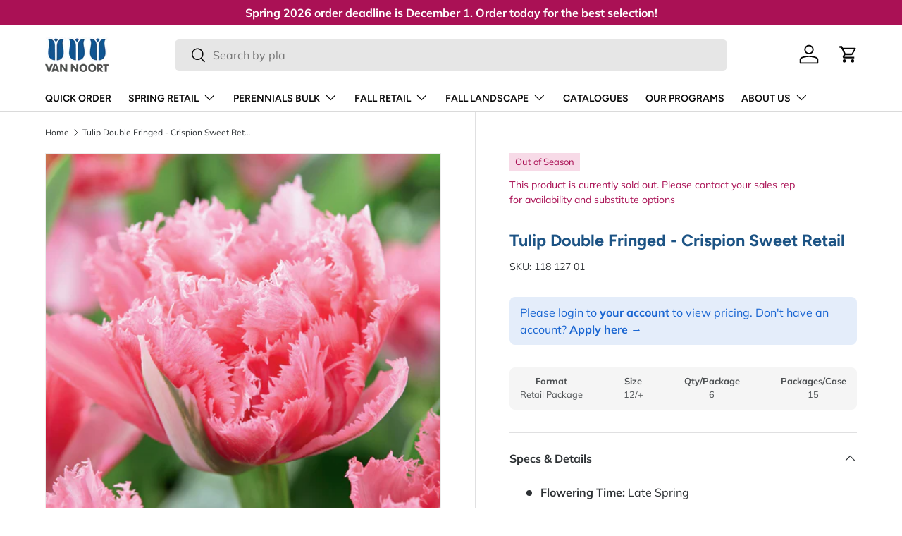

--- FILE ---
content_type: text/html; charset=utf-8
request_url: https://www.vannoortbulb.com/products/crispion-sweet
body_size: 35438
content:
<!doctype html>
<html class="no-js" lang="en" dir="ltr">
<head><meta charset="utf-8">
<meta name="viewport" content="width=device-width,initial-scale=1">
<title>Tulip Double Fringed - Crispion Sweet Retail &ndash; Van Noort Bulb Co. Ltd.</title><link rel="canonical" href="https://www.vannoortbulb.com/products/crispion-sweet"><link rel="icon" href="//www.vannoortbulb.com/cdn/shop/files/favicon_vnb.png?crop=center&height=48&v=1614286808&width=48" type="image/png">
  <link rel="apple-touch-icon" href="//www.vannoortbulb.com/cdn/shop/files/favicon_vnb.png?crop=center&height=180&v=1614286808&width=180"><meta name="description" content="Blooms upon blooms! This is a remarkable bright pink double fringed tulip! Height: 45 cm (18&quot;) Zone 3"><meta property="og:site_name" content="Van Noort Bulb Co. Ltd.">
<meta property="og:url" content="https://www.vannoortbulb.com/products/crispion-sweet">
<meta property="og:title" content="Tulip Double Fringed - Crispion Sweet Retail">
<meta property="og:type" content="product">
<meta property="og:description" content="Blooms upon blooms! This is a remarkable bright pink double fringed tulip! Height: 45 cm (18&quot;) Zone 3"><meta property="og:image" content="http://www.vannoortbulb.com/cdn/shop/products/LgKepTulipCrispionSweet.jpg?crop=center&height=1200&v=1629870691&width=1200">
  <meta property="og:image:secure_url" content="https://www.vannoortbulb.com/cdn/shop/products/LgKepTulipCrispionSweet.jpg?crop=center&height=1200&v=1629870691&width=1200">
  <meta property="og:image:width" content="1618">
  <meta property="og:image:height" content="2265"><meta property="og:price:amount" content="1,000.00">
  <meta property="og:price:currency" content="CAD"><meta name="twitter:card" content="summary_large_image">
<meta name="twitter:title" content="Tulip Double Fringed - Crispion Sweet Retail">
<meta name="twitter:description" content="Blooms upon blooms! This is a remarkable bright pink double fringed tulip! Height: 45 cm (18&quot;) Zone 3">
<link rel="preload" href="//www.vannoortbulb.com/cdn/shop/t/34/assets/main.css?v=64303001132028687231743530965" as="style">
  <link rel="preload" href="//www.vannoortbulb.com/cdn/shop/t/34/assets/sparklayer.css?v=130215417615181609351743530965" as="style"><style data-shopify>
@font-face {
  font-family: Muli;
  font-weight: 400;
  font-style: normal;
  font-display: swap;
  src: url("//www.vannoortbulb.com/cdn/fonts/muli/muli_n4.e949947cfff05efcc994b2e2db40359a04fa9a92.woff2") format("woff2"),
       url("//www.vannoortbulb.com/cdn/fonts/muli/muli_n4.35355e4a0c27c9bc94d9af3f9bcb586d8229277a.woff") format("woff");
}
@font-face {
  font-family: Muli;
  font-weight: 700;
  font-style: normal;
  font-display: swap;
  src: url("//www.vannoortbulb.com/cdn/fonts/muli/muli_n7.c8c44d0404947d89610714223e630c4cbe005587.woff2") format("woff2"),
       url("//www.vannoortbulb.com/cdn/fonts/muli/muli_n7.4cbcffea6175d46b4d67e9408244a5b38c2ac568.woff") format("woff");
}
@font-face {
  font-family: Muli;
  font-weight: 400;
  font-style: italic;
  font-display: swap;
  src: url("//www.vannoortbulb.com/cdn/fonts/muli/muli_i4.c0a1ea800bab5884ab82e4eb25a6bd25121bd08c.woff2") format("woff2"),
       url("//www.vannoortbulb.com/cdn/fonts/muli/muli_i4.a6c39b1b31d876de7f99b3646461aa87120de6ed.woff") format("woff");
}
@font-face {
  font-family: Muli;
  font-weight: 700;
  font-style: italic;
  font-display: swap;
  src: url("//www.vannoortbulb.com/cdn/fonts/muli/muli_i7.34eedbf231efa20bd065d55f6f71485730632c7b.woff2") format("woff2"),
       url("//www.vannoortbulb.com/cdn/fonts/muli/muli_i7.2b4df846821493e68344d0b0212997d071bf38b7.woff") format("woff");
}
@font-face {
  font-family: Figtree;
  font-weight: 700;
  font-style: normal;
  font-display: swap;
  src: url("//www.vannoortbulb.com/cdn/fonts/figtree/figtree_n7.2fd9bfe01586148e644724096c9d75e8c7a90e55.woff2") format("woff2"),
       url("//www.vannoortbulb.com/cdn/fonts/figtree/figtree_n7.ea05de92d862f9594794ab281c4c3a67501ef5fc.woff") format("woff");
}
@font-face {
  font-family: Figtree;
  font-weight: 600;
  font-style: normal;
  font-display: swap;
  src: url("//www.vannoortbulb.com/cdn/fonts/figtree/figtree_n6.9d1ea52bb49a0a86cfd1b0383d00f83d3fcc14de.woff2") format("woff2"),
       url("//www.vannoortbulb.com/cdn/fonts/figtree/figtree_n6.f0fcdea525a0e47b2ae4ab645832a8e8a96d31d3.woff") format("woff");
}
:root {
      --bg-color: 255 255 255 / 1.0;
      --bg-color-og: 255 255 255 / 1.0;
      --heading-color: 28 83 132;
      --text-color: 46 50 53;
      --text-color-og: 46 50 53;
      --scrollbar-color: 46 50 53;
      --link-color: 46 50 53;
      --link-color-og: 46 50 53;
      --star-color: 170 17 85;--swatch-border-color-default: 213 214 215;
        --swatch-border-color-active: 151 153 154;
        --swatch-card-size: 24px;
        --swatch-variant-picker-size: 64px;--color-scheme-1-bg: 236 245 247 / 1.0;
      --color-scheme-1-grad: ;
      --color-scheme-1-heading: 46 50 53;
      --color-scheme-1-text: 46 50 53;
      --color-scheme-1-btn-bg: 28 83 132;
      --color-scheme-1-btn-text: 255 255 255;
      --color-scheme-1-btn-bg-hover: 66 117 161;--color-scheme-2-bg: 170 17 85 / 1.0;
      --color-scheme-2-grad: ;
      --color-scheme-2-heading: 255 255 255;
      --color-scheme-2-text: 255 255 255;
      --color-scheme-2-btn-bg: 255 255 255;
      --color-scheme-2-btn-text: 170 17 85;
      --color-scheme-2-btn-bg-hover: 246 230 238;--color-scheme-3-bg: 28 83 132 / 1.0;
      --color-scheme-3-grad: ;
      --color-scheme-3-heading: 255 255 255;
      --color-scheme-3-text: 255 255 255;
      --color-scheme-3-btn-bg: 236 245 247;
      --color-scheme-3-btn-text: 28 83 132;
      --color-scheme-3-btn-bg-hover: 215 228 235;

      --drawer-bg-color: 255 255 255 / 1.0;
      --drawer-text-color: 9 3 2;

      --panel-bg-color: 242 242 242 / 1.0;
      --panel-heading-color: 9 3 2;
      --panel-text-color: 9 3 2;

      --in-stock-text-color: 44 126 63;
      --low-stock-text-color: 210 134 26;
      --very-low-stock-text-color: 180 12 28;
      --no-stock-text-color: 119 119 119;
      --no-stock-backordered-text-color: 119 119 119;

      --error-bg-color: 247 218 231;
      --error-text-color: 170 17 85;
      --success-bg-color: 208 230 223;
      --success-text-color: 44 126 63;
      --info-bg-color: 236 245 247;
      --info-text-color: 26 102 210;

      --heading-font-family: Figtree, sans-serif;
      --heading-font-style: normal;
      --heading-font-weight: 700;
      --heading-scale-start: 4;

      --navigation-font-family: Figtree, sans-serif;
      --navigation-font-style: normal;
      --navigation-font-weight: 600;--heading-text-transform: none;
--subheading-text-transform: none;
      --body-font-family: Muli, sans-serif;
      --body-font-style: normal;
      --body-font-weight: 400;
      --body-font-size: 16;

      --section-gap: 48;
      --heading-gap: calc(8 * var(--space-unit));--grid-column-gap: 20px;--btn-bg-color: 80 185 151;
      --btn-bg-hover-color: 117 200 173;
      --btn-text-color: 255 255 255;
      --btn-bg-color-og: 80 185 151;
      --btn-text-color-og: 255 255 255;
      --btn-alt-bg-color: 255 255 255;
      --btn-alt-bg-alpha: 1.0;
      --btn-alt-text-color: 46 50 53;
      --btn-border-width: 2px;
      --btn-padding-y: 12px;

      
      --btn-border-radius: 6px;
      

      --btn-lg-border-radius: 50%;
      --btn-icon-border-radius: 50%;
      --input-with-btn-inner-radius: var(--btn-border-radius);

      --input-bg-color: 255 255 255 / 1.0;
      --input-text-color: 46 50 53;
      --input-border-width: 2px;
      --input-border-radius: 4px;
      --textarea-border-radius: 4px;
      --input-border-radius: 6px;
      --input-bg-color-diff-3: #f7f7f7;
      --input-bg-color-diff-6: #f0f0f0;

      --modal-border-radius: 4px;
      --modal-overlay-color: 0 0 0;
      --modal-overlay-opacity: 0.4;
      --drawer-border-radius: 4px;
      --overlay-border-radius: 4px;

      --custom-label-bg-color: 35 2 46;
      --custom-label-text-color: 255 255 255;--sale-label-bg-color: 247 23 53;
      --sale-label-text-color: 255 255 255;--new-label-bg-color: 236 245 247;
      --new-label-text-color: 28 83 132;--oos-label-bg-color: 247 218 231;
      --oos-label-text-color: 170 17 85;--preorder-label-bg-color: 103 170 249;
      --preorder-label-text-color: 255 255 255;

      --collection-label-color: 0 126 18;

      --page-width: 1590px;
      --gutter-sm: 20px;
      --gutter-md: 32px;
      --gutter-lg: 64px;

      --payment-terms-bg-color: #ffffff;

      --coll-card-bg-color: #f7f7f7;
      --coll-card-border-color: rgba(0,0,0,0);

      --card-highlight-bg-color: #F9F9F9;
      --card-highlight-text-color: 85 85 85;
      --card-highlight-border-color: #E1E1E1;
        
          --aos-animate-duration: 0.6s;
        

        
          --aos-min-width: 600;
        
      

      --reading-width: 48em;
    }

    @media (max-width: 769px) {
      :root {
        --reading-width: 36em;
      }
    }
  </style><link rel="stylesheet" href="//www.vannoortbulb.com/cdn/shop/t/34/assets/main.css?v=64303001132028687231743530965">
  <link rel="stylesheet" href="//www.vannoortbulb.com/cdn/shop/t/34/assets/sparklayer.css?v=130215417615181609351743530965">
  <script src="//www.vannoortbulb.com/cdn/shop/t/34/assets/main.js?v=76476094356780495751743530965" defer="defer"></script><link rel="preload" href="//www.vannoortbulb.com/cdn/fonts/muli/muli_n4.e949947cfff05efcc994b2e2db40359a04fa9a92.woff2" as="font" type="font/woff2" crossorigin fetchpriority="high"><link rel="preload" href="//www.vannoortbulb.com/cdn/fonts/figtree/figtree_n7.2fd9bfe01586148e644724096c9d75e8c7a90e55.woff2" as="font" type="font/woff2" crossorigin fetchpriority="high"><link rel="stylesheet" href="//www.vannoortbulb.com/cdn/shop/t/34/assets/swatches.css?v=127072518651328144311753134911" media="print" onload="this.media='all'">
    <noscript><link rel="stylesheet" href="//www.vannoortbulb.com/cdn/shop/t/34/assets/swatches.css?v=127072518651328144311753134911"></noscript><script>window.performance && window.performance.mark && window.performance.mark('shopify.content_for_header.start');</script><meta id="shopify-digital-wallet" name="shopify-digital-wallet" content="/28010545222/digital_wallets/dialog">
<link rel="alternate" type="application/json+oembed" href="https://www.vannoortbulb.com/products/crispion-sweet.oembed">
<script async="async" src="/checkouts/internal/preloads.js?locale=en-CA"></script>
<script id="shopify-features" type="application/json">{"accessToken":"5a71ebeed34c261cb16659b7e10288b3","betas":["rich-media-storefront-analytics"],"domain":"www.vannoortbulb.com","predictiveSearch":true,"shopId":28010545222,"locale":"en"}</script>
<script>var Shopify = Shopify || {};
Shopify.shop = "van-noort-bulb.myshopify.com";
Shopify.locale = "en";
Shopify.currency = {"active":"CAD","rate":"1.0"};
Shopify.country = "CA";
Shopify.theme = {"name":"Enterprise [Production]","id":136759476294,"schema_name":"Enterprise","schema_version":"1.6.2","theme_store_id":1657,"role":"main"};
Shopify.theme.handle = "null";
Shopify.theme.style = {"id":null,"handle":null};
Shopify.cdnHost = "www.vannoortbulb.com/cdn";
Shopify.routes = Shopify.routes || {};
Shopify.routes.root = "/";</script>
<script type="module">!function(o){(o.Shopify=o.Shopify||{}).modules=!0}(window);</script>
<script>!function(o){function n(){var o=[];function n(){o.push(Array.prototype.slice.apply(arguments))}return n.q=o,n}var t=o.Shopify=o.Shopify||{};t.loadFeatures=n(),t.autoloadFeatures=n()}(window);</script>
<script id="shop-js-analytics" type="application/json">{"pageType":"product"}</script>
<script defer="defer" async type="module" src="//www.vannoortbulb.com/cdn/shopifycloud/shop-js/modules/v2/client.init-shop-cart-sync_D0dqhulL.en.esm.js"></script>
<script defer="defer" async type="module" src="//www.vannoortbulb.com/cdn/shopifycloud/shop-js/modules/v2/chunk.common_CpVO7qML.esm.js"></script>
<script type="module">
  await import("//www.vannoortbulb.com/cdn/shopifycloud/shop-js/modules/v2/client.init-shop-cart-sync_D0dqhulL.en.esm.js");
await import("//www.vannoortbulb.com/cdn/shopifycloud/shop-js/modules/v2/chunk.common_CpVO7qML.esm.js");

  window.Shopify.SignInWithShop?.initShopCartSync?.({"fedCMEnabled":true,"windoidEnabled":true});

</script>
<script>(function() {
  var isLoaded = false;
  function asyncLoad() {
    if (isLoaded) return;
    isLoaded = true;
    var urls = ["https:\/\/tools.luckyorange.com\/core\/lo.js?site-id=d38fa396\u0026shop=van-noort-bulb.myshopify.com"];
    for (var i = 0; i < urls.length; i++) {
      var s = document.createElement('script');
      s.type = 'text/javascript';
      s.async = true;
      s.src = urls[i];
      var x = document.getElementsByTagName('script')[0];
      x.parentNode.insertBefore(s, x);
    }
  };
  if(window.attachEvent) {
    window.attachEvent('onload', asyncLoad);
  } else {
    window.addEventListener('load', asyncLoad, false);
  }
})();</script>
<script id="__st">var __st={"a":28010545222,"offset":-28800,"reqid":"63aa3334-d98e-4af5-902a-09e2d78bcaf9-1764188103","pageurl":"www.vannoortbulb.com\/products\/crispion-sweet","u":"f582e6075c64","p":"product","rtyp":"product","rid":4535081795654};</script>
<script>window.ShopifyPaypalV4VisibilityTracking = true;</script>
<script id="captcha-bootstrap">!function(){'use strict';const t='contact',e='account',n='new_comment',o=[[t,t],['blogs',n],['comments',n],[t,'customer']],c=[[e,'customer_login'],[e,'guest_login'],[e,'recover_customer_password'],[e,'create_customer']],r=t=>t.map((([t,e])=>`form[action*='/${t}']:not([data-nocaptcha='true']) input[name='form_type'][value='${e}']`)).join(','),a=t=>()=>t?[...document.querySelectorAll(t)].map((t=>t.form)):[];function s(){const t=[...o],e=r(t);return a(e)}const i='password',u='form_key',d=['recaptcha-v3-token','g-recaptcha-response','h-captcha-response',i],f=()=>{try{return window.sessionStorage}catch{return}},m='__shopify_v',_=t=>t.elements[u];function p(t,e,n=!1){try{const o=window.sessionStorage,c=JSON.parse(o.getItem(e)),{data:r}=function(t){const{data:e,action:n}=t;return t[m]||n?{data:e,action:n}:{data:t,action:n}}(c);for(const[e,n]of Object.entries(r))t.elements[e]&&(t.elements[e].value=n);n&&o.removeItem(e)}catch(o){console.error('form repopulation failed',{error:o})}}const l='form_type',E='cptcha';function T(t){t.dataset[E]=!0}const w=window,h=w.document,L='Shopify',v='ce_forms',y='captcha';let A=!1;((t,e)=>{const n=(g='f06e6c50-85a8-45c8-87d0-21a2b65856fe',I='https://cdn.shopify.com/shopifycloud/storefront-forms-hcaptcha/ce_storefront_forms_captcha_hcaptcha.v1.5.2.iife.js',D={infoText:'Protected by hCaptcha',privacyText:'Privacy',termsText:'Terms'},(t,e,n)=>{const o=w[L][v],c=o.bindForm;if(c)return c(t,g,e,D).then(n);var r;o.q.push([[t,g,e,D],n]),r=I,A||(h.body.append(Object.assign(h.createElement('script'),{id:'captcha-provider',async:!0,src:r})),A=!0)});var g,I,D;w[L]=w[L]||{},w[L][v]=w[L][v]||{},w[L][v].q=[],w[L][y]=w[L][y]||{},w[L][y].protect=function(t,e){n(t,void 0,e),T(t)},Object.freeze(w[L][y]),function(t,e,n,w,h,L){const[v,y,A,g]=function(t,e,n){const i=e?o:[],u=t?c:[],d=[...i,...u],f=r(d),m=r(i),_=r(d.filter((([t,e])=>n.includes(e))));return[a(f),a(m),a(_),s()]}(w,h,L),I=t=>{const e=t.target;return e instanceof HTMLFormElement?e:e&&e.form},D=t=>v().includes(t);t.addEventListener('submit',(t=>{const e=I(t);if(!e)return;const n=D(e)&&!e.dataset.hcaptchaBound&&!e.dataset.recaptchaBound,o=_(e),c=g().includes(e)&&(!o||!o.value);(n||c)&&t.preventDefault(),c&&!n&&(function(t){try{if(!f())return;!function(t){const e=f();if(!e)return;const n=_(t);if(!n)return;const o=n.value;o&&e.removeItem(o)}(t);const e=Array.from(Array(32),(()=>Math.random().toString(36)[2])).join('');!function(t,e){_(t)||t.append(Object.assign(document.createElement('input'),{type:'hidden',name:u})),t.elements[u].value=e}(t,e),function(t,e){const n=f();if(!n)return;const o=[...t.querySelectorAll(`input[type='${i}']`)].map((({name:t})=>t)),c=[...d,...o],r={};for(const[a,s]of new FormData(t).entries())c.includes(a)||(r[a]=s);n.setItem(e,JSON.stringify({[m]:1,action:t.action,data:r}))}(t,e)}catch(e){console.error('failed to persist form',e)}}(e),e.submit())}));const S=(t,e)=>{t&&!t.dataset[E]&&(n(t,e.some((e=>e===t))),T(t))};for(const o of['focusin','change'])t.addEventListener(o,(t=>{const e=I(t);D(e)&&S(e,y())}));const B=e.get('form_key'),M=e.get(l),P=B&&M;t.addEventListener('DOMContentLoaded',(()=>{const t=y();if(P)for(const e of t)e.elements[l].value===M&&p(e,B);[...new Set([...A(),...v().filter((t=>'true'===t.dataset.shopifyCaptcha))])].forEach((e=>S(e,t)))}))}(h,new URLSearchParams(w.location.search),n,t,e,['guest_login'])})(!0,!0)}();</script>
<script integrity="sha256-52AcMU7V7pcBOXWImdc/TAGTFKeNjmkeM1Pvks/DTgc=" data-source-attribution="shopify.loadfeatures" defer="defer" src="//www.vannoortbulb.com/cdn/shopifycloud/storefront/assets/storefront/load_feature-81c60534.js" crossorigin="anonymous"></script>
<script data-source-attribution="shopify.dynamic_checkout.dynamic.init">var Shopify=Shopify||{};Shopify.PaymentButton=Shopify.PaymentButton||{isStorefrontPortableWallets:!0,init:function(){window.Shopify.PaymentButton.init=function(){};var t=document.createElement("script");t.src="https://www.vannoortbulb.com/cdn/shopifycloud/portable-wallets/latest/portable-wallets.en.js",t.type="module",document.head.appendChild(t)}};
</script>
<script data-source-attribution="shopify.dynamic_checkout.buyer_consent">
  function portableWalletsHideBuyerConsent(e){var t=document.getElementById("shopify-buyer-consent"),n=document.getElementById("shopify-subscription-policy-button");t&&n&&(t.classList.add("hidden"),t.setAttribute("aria-hidden","true"),n.removeEventListener("click",e))}function portableWalletsShowBuyerConsent(e){var t=document.getElementById("shopify-buyer-consent"),n=document.getElementById("shopify-subscription-policy-button");t&&n&&(t.classList.remove("hidden"),t.removeAttribute("aria-hidden"),n.addEventListener("click",e))}window.Shopify?.PaymentButton&&(window.Shopify.PaymentButton.hideBuyerConsent=portableWalletsHideBuyerConsent,window.Shopify.PaymentButton.showBuyerConsent=portableWalletsShowBuyerConsent);
</script>
<script data-source-attribution="shopify.dynamic_checkout.cart.bootstrap">document.addEventListener("DOMContentLoaded",(function(){function t(){return document.querySelector("shopify-accelerated-checkout-cart, shopify-accelerated-checkout")}if(t())Shopify.PaymentButton.init();else{new MutationObserver((function(e,n){t()&&(Shopify.PaymentButton.init(),n.disconnect())})).observe(document.body,{childList:!0,subtree:!0})}}));
</script>
<script id="sections-script" data-sections="header,footer" defer="defer" src="//www.vannoortbulb.com/cdn/shop/t/34/compiled_assets/scripts.js?5480"></script>
<script>window.performance && window.performance.mark && window.performance.mark('shopify.content_for_header.end');</script>

    <script src="//www.vannoortbulb.com/cdn/shop/t/34/assets/animate-on-scroll.js?v=15249566486942820451743530965" defer="defer"></script>
    <link rel="stylesheet" href="//www.vannoortbulb.com/cdn/shop/t/34/assets/animate-on-scroll.css?v=116194678796051782541743530965">
  

  <script>document.documentElement.className = document.documentElement.className.replace('no-js', 'js');</script><!-- CC Custom Head Start --><!-- CC Custom Head End -->
<link rel="stylesheet" href="//www.vannoortbulb.com/cdn/shop/t/34/assets/sparklayer.css?v=130215417615181609351743530965">

<!-- Add this to layout/theme.liquid before closing head tag-->
<style data-shopify>
  .imagery-database-log-in .shopify-app-block, .imagery-database-log-in .max-w-text-large,
  .imagery-database #main-content, .imagery-database-log-in .shopify-section.cc-contact-form,
  .image-access-hidden,
  .imagery-database #main-content {display: none;}
</style>
<!-- BEGIN app block: shopify://apps/cozy-antitheft/blocks/Cozy_Antitheft_Script_1.0.0/a34a1874-f183-4394-8a9a-1e3f3275f1a7 --><script src="https://cozyantitheft.addons.business/js/script_tags/van-noort-bulb/default/protect.js?shop=van-noort-bulb.myshopify.com" async type="text/javascript"></script>


<!-- END app block --><!-- BEGIN app block: shopify://apps/nerdy-form-builder/blocks/app-embed-block/69a5a9d9-7d66-4c42-a315-78fd5ac4e441 --><script id="nf-app-data" type="text/javascript">
    

    window['nf-no-request-mode'] = true;
    window['nfn-forms'] = [];
    const nfFormsObj = JSON.parse('{"1841":{"id":1841,"title":"Apply Today","name":"Application Form","isModal":0,"titlePosition":"left","description":"<p style=text-align:left>If you are already an existing customer and want access online, please reach out to your sales rep directly. All fields must be filled in.","padding":25,"paddingMobile":25,"formBorderRadius":10,"borderColor":"rgba(0,0,0,1)","borderSize":0,"errorType":"tooltip","isLabels":1,"addAsterisks":1,"boldLabels":1,"italicLabels":0,"quizMode":0,"frontendValidation":1,"labelAlign":"left","successMessage":"<p>The form was submitted. Thank you! We&#039;ll get back to you soon!</p><br /><p>&nbsp;</p>","successMessageBgColor":"rgba(212,237,218,1)","successMessageVisibility":10,"failureMessage":"Form validation failed. Please correct the input data and submit again.","bgColor":"rgba(255,255,255,1)","bgSrc":"","labelsColor":"rgba(0,0,0,1)","inputBackgroundColor":"rgba(255,255,255,1)","inputTextColor":"rgba(0,0,0,1)","inputRadius":0,"inputMargin":16,"inputIconColor":"rgba(73,80,87,1)","inputIconBackground":"rgba(233,236,239,1)","isFullWidth":0,"isBoldTitle":1,"titleColor":"rgba(28,83,132,1)","titleFontSize":30,"titleFontSizeMobile":24,"maxWidth":600,"labelFontSize":14,"isBoxed":1,"isFullWidthSubmit":0,"afterSubmitAction":"form_and_message","redirectUrl":"","submitColor":"rgba(255,255,255,1)","submitFontSize":18,"submitWidth":3,"submitHeight":3,"submitButtonColor":"rgba(80,185,151,1)","submitPosition":"right","submitBorderRadius":4,"siteKey":"6LfoUhQsAAAAAB7m9zp1bNyXLJDoCxhoFayi5nhQed. ","customCss":"","customJs":"","entranceAnimation":"","entranceAnimationDuration":"1.2s","numberOfSteps":1,"hasBranding":0,"fields":[{"id":24017,"name":"first_name","icon":"nf-fas nf-fa-user","type":"text","step":1,"choices":"[]","placeholder":"Your Full Name","width":"col-md-12","isMultipleChoice":0,"isConditional":0,"isRequired":1,"canRender":1,"dependsOn":null,"dependsOnValues":"[]","label":"Your Full Name","validationRules":[{"value":"Symfony\\\\Component\\\\Validator\\\\Constraints\\\\NotBlank","label":"Required","name":"required","errorMessage":"This value shouldn&#039;t be blank","id":21810,"mimeTypes":null,"fileMaxSize":null,"pattern":null,"isDeletable":true}]},{"id":24018,"name":"email","icon":"nf-fas nf-fa-at","type":"text","step":1,"choices":"[]","placeholder":"Your Email","width":"col-md-12","isMultipleChoice":0,"isConditional":0,"isRequired":1,"canRender":1,"dependsOn":null,"dependsOnValues":"[]","label":"Email","validationRules":[{"value":"Symfony\\\\Component\\\\Validator\\\\Constraints\\\\NotBlank","label":"Required","name":"required","errorMessage":"This value shouldn&#039;t be blank","id":21811,"mimeTypes":null,"fileMaxSize":null,"pattern":null,"isDeletable":true},{"value":"Symfony\\\\Component\\\\Validator\\\\Constraints\\\\Email","label":"Email address","name":"email","errorMessage":"This value is not a valid email address.","id":21812,"mimeTypes":null,"fileMaxSize":null,"pattern":null,"isDeletable":true}]},{"id":24019,"name":"phone","icon":"nf-fas nf-fa-phone","type":"text","step":1,"choices":"[]","placeholder":"Your Phone","width":"col-md-12","isMultipleChoice":0,"isConditional":0,"isRequired":1,"canRender":1,"dependsOn":null,"dependsOnValues":"[]","label":"Your phone","validationRules":[{"value":"Symfony\\\\Component\\\\Validator\\\\Constraints\\\\NotBlank","label":"Required","name":"required","errorMessage":"This value shouldn&#039;t be blank","id":21813,"mimeTypes":null,"fileMaxSize":null,"pattern":null,"isDeletable":true}]},{"id":24020,"name":"custom_60c90839043a6","icon":"nf-far nf-fa-building","type":"text","step":1,"choices":"[]","placeholder":"Your Company","width":"col-md-12","isMultipleChoice":0,"isConditional":0,"isRequired":1,"canRender":1,"dependsOn":null,"dependsOnValues":"[]","label":"Your Company","validationRules":[{"value":"Symfony\\\\Component\\\\Validator\\\\Constraints\\\\NotBlank","label":"Required","name":"required","errorMessage":"This value shouldn&#039;t be blank","id":21814,"mimeTypes":null,"fileMaxSize":null,"pattern":null,"isDeletable":true}]},{"id":24021,"name":"custom_60c909d41cddd","icon":"nf-fas nf-fa-globe","type":"text","step":1,"choices":"[]","placeholder":"Your Website","width":"col-md-12","isMultipleChoice":0,"isConditional":0,"isRequired":0,"canRender":1,"dependsOn":null,"dependsOnValues":"[]","label":"Your Website","validationRules":[]},{"id":24022,"name":"custom_60c90d7e7bb11","icon":null,"type":"radio","step":1,"choices":"[\\\"B.C. Interior and Kootenays\\\",\\\"Vancouver Island, B.C.\\\",\\\"Sunshine Coast, B.C.\\\",\\\"Lower Mainland, B.C. \\\",\\\"Yukon, NWT, Nunavut\\\",\\\"Alberta\\\",\\\"Manitoba\\\",\\\"Saskatchewan\\\",\\\"Quebec\\\",\\\"Newfoundland\\\",\\\"Nova Scotia\\\",\\\"Southern Ontario\\\",\\\"Ontario\\\",\\\"Prince Edward Island\\\",\\\"New Brunswick\\\"]","placeholder":"Radios/checkboxes placeholder","width":"col-md-12","isMultipleChoice":0,"isConditional":0,"isRequired":1,"canRender":1,"dependsOn":null,"dependsOnValues":"[]","label":"Where are you located?","validationRules":[{"value":"Symfony\\\\Component\\\\Validator\\\\Constraints\\\\NotBlank","label":"Required","name":"required","errorMessage":"This value shouldn&#039;t be blank","id":21816,"mimeTypes":null,"fileMaxSize":null,"pattern":null,"isDeletable":true}],"settings":{"differentValueAndLabel":false},"isInline":0,"defaultValue":"[]"},{"id":24023,"name":"custom_60c90eba5db0e","icon":"nf-fas nf-fa-address-card","type":"text","step":1,"choices":"[]","placeholder":"Billing Address","width":"col-md-12","isMultipleChoice":0,"isConditional":0,"isRequired":1,"canRender":1,"dependsOn":null,"dependsOnValues":"[]","label":"Billing Address","validationRules":[{"value":"Symfony\\\\Component\\\\Validator\\\\Constraints\\\\NotBlank","label":"Required","name":"required","errorMessage":"This value shouldn&#039;t be blank","id":21817,"mimeTypes":null,"fileMaxSize":null,"pattern":null,"isDeletable":true}]},{"id":24024,"name":"custom_60c90f6a85429","icon":"nf-fas nf-fa-address-card","type":"text","step":1,"choices":"[]","placeholder":"Billing Postal Code","width":"col-md-12","isMultipleChoice":0,"isConditional":0,"isRequired":1,"canRender":1,"dependsOn":null,"dependsOnValues":"[]","label":"Billing Postal Code","validationRules":[{"value":"Symfony\\\\Component\\\\Validator\\\\Constraints\\\\NotBlank","label":"Required","name":"required","errorMessage":"This value shouldn&#039;t be blank","id":21818,"mimeTypes":null,"fileMaxSize":null,"pattern":null,"isDeletable":true}]},{"id":24025,"name":"custom_60c90f973e32f","icon":"nf-fas nf-fa-address-card","type":"text","step":1,"choices":"[]","placeholder":"Billing City","width":"col-md-12","isMultipleChoice":0,"isConditional":0,"isRequired":1,"canRender":1,"dependsOn":null,"dependsOnValues":"[]","label":"Billing City","validationRules":[{"value":"Symfony\\\\Component\\\\Validator\\\\Constraints\\\\NotBlank","label":"Required","name":"required","errorMessage":"This value shouldn&#039;t be blank","id":21819,"mimeTypes":null,"fileMaxSize":null,"pattern":null,"isDeletable":true}]},{"id":24026,"name":"custom_60c90fe0df283","icon":"nf-fas nf-fa-address-card","type":"text","step":1,"choices":"[]","placeholder":"Billing Province","width":"col-md-12","isMultipleChoice":0,"isConditional":0,"isRequired":1,"canRender":1,"dependsOn":null,"dependsOnValues":"[]","label":"Billing Province","validationRules":[{"value":"Symfony\\\\Component\\\\Validator\\\\Constraints\\\\NotBlank","label":"Required","name":"required","errorMessage":"This value shouldn&#039;t be blank","id":21820,"mimeTypes":null,"fileMaxSize":null,"pattern":null,"isDeletable":true}]},{"id":24027,"name":"custom_60c91016a200c","icon":"nf-fas nf-fa-shipping-fast","type":"text","step":1,"choices":"[]","placeholder":"Shipping Address","width":"col-md-12","isMultipleChoice":0,"isConditional":0,"isRequired":1,"canRender":1,"dependsOn":null,"dependsOnValues":"[]","label":"Shipping Address","validationRules":[{"value":"Symfony\\\\Component\\\\Validator\\\\Constraints\\\\NotBlank","label":"Required","name":"required","errorMessage":"This value shouldn&#039;t be blank","id":21821,"mimeTypes":null,"fileMaxSize":null,"pattern":null,"isDeletable":true}]},{"id":24028,"name":"custom_60c910472b7b5","icon":"nf-fas nf-fa-shipping-fast","type":"text","step":1,"choices":"[]","placeholder":"Shipping Postal Code","width":"col-md-12","isMultipleChoice":0,"isConditional":0,"isRequired":1,"canRender":1,"dependsOn":null,"dependsOnValues":"[]","label":"Shipping Postal Code","validationRules":[{"value":"Symfony\\\\Component\\\\Validator\\\\Constraints\\\\NotBlank","label":"Required","name":"required","errorMessage":"This value shouldn&#039;t be blank","id":21822,"mimeTypes":null,"fileMaxSize":null,"pattern":null,"isDeletable":true}]},{"id":24029,"name":"custom_60c9109a2a81b","icon":"nf-fas nf-fa-shipping-fast","type":"text","step":1,"choices":"[]","placeholder":"Shipping Province","width":"col-md-12","isMultipleChoice":0,"isConditional":0,"isRequired":1,"canRender":1,"dependsOn":null,"dependsOnValues":"[]","label":"Shipping Province","validationRules":[{"value":"Symfony\\\\Component\\\\Validator\\\\Constraints\\\\NotBlank","label":"Required","name":"required","errorMessage":"This value shouldn&#039;t be blank","id":21823,"mimeTypes":null,"fileMaxSize":null,"pattern":null,"isDeletable":true}]},{"id":24030,"name":"custom_60c910cde6d56","icon":"nf-fas nf-fa-shipping-fast","type":"text","step":1,"choices":"[]","placeholder":"Shipping City","width":"col-md-12","isMultipleChoice":0,"isConditional":0,"isRequired":1,"canRender":1,"dependsOn":null,"dependsOnValues":"[]","label":"Shipping City","validationRules":[{"value":"Symfony\\\\Component\\\\Validator\\\\Constraints\\\\NotBlank","label":"Required","name":"required","errorMessage":"This value shouldn&#039;t be blank","id":21824,"mimeTypes":null,"fileMaxSize":null,"pattern":null,"isDeletable":true}]},{"id":24031,"name":"custom_60c9118fb9e91","icon":null,"type":"radio","step":1,"choices":"[\\\"Farmer and Market Grower\\\",\\\"Garden Centre\\\",\\\"City\\\",\\\"Landscaper\\\",\\\"Wholesale Grower\\\",\\\"Cut Flower Grower\\\",\\\"Other\\\"]","placeholder":"Radios/checkboxes placeholder","width":"col-md-12","isMultipleChoice":1,"isConditional":0,"isRequired":1,"canRender":1,"dependsOn":null,"dependsOnValues":"[]","label":"I am a: ","validationRules":[{"value":"Symfony\\\\Component\\\\Validator\\\\Constraints\\\\NotBlank","label":"Required","name":"required","errorMessage":"This value shouldn&#039;t be blank","id":21825,"mimeTypes":null,"fileMaxSize":null,"pattern":null,"isDeletable":true}],"settings":{"differentValueAndLabel":false},"isInline":0,"defaultValue":"[]"},{"id":24032,"name":"custom_628fca87b637e","icon":null,"type":"textarea","step":1,"choices":"[]","placeholder":" Tell us about your company","width":"col-md-12","isMultipleChoice":0,"isConditional":0,"isRequired":1,"canRender":1,"dependsOn":null,"dependsOnValues":"[]","label":" Tell us about your company","validationRules":[{"value":"Symfony\\\\Component\\\\Validator\\\\Constraints\\\\NotBlank","label":"Required","name":"required","errorMessage":"This value shouldn&#039;t be blank","id":21826,"mimeTypes":null,"fileMaxSize":null,"pattern":null,"isDeletable":true}],"minHeight":90},{"id":24033,"name":"custom_60c912cf4030b","icon":null,"type":"radio","step":1,"choices":"[\\\"Yes \\\",\\\"No\\\"]","placeholder":"Radios/checkboxes placeholder","width":"col-md-12","isMultipleChoice":0,"isConditional":1,"isRequired":1,"canRender":1,"dependsOn":null,"dependsOnValues":"[]","label":"Are you an existing customer?","validationRules":[{"value":"Symfony\\\\Component\\\\Validator\\\\Constraints\\\\NotBlank","label":"Required","name":"required","errorMessage":"This value shouldn&#039;t be blank","id":21827,"mimeTypes":null,"fileMaxSize":null,"pattern":null,"isDeletable":true}],"settings":{"differentValueAndLabel":false},"isInline":0,"defaultValue":"[]"},{"id":24034,"name":"custom_60c914066fa7d","icon":null,"type":"text","step":1,"choices":"[]","placeholder":"(leave blank if unknown)","width":"col-md-12","isMultipleChoice":0,"isConditional":0,"isRequired":0,"canRender":1,"dependsOn":null,"dependsOnValues":"[]","label":"Account Number ","validationRules":[]},{"id":24035,"name":"g-recaptcha-response","icon":null,"type":"recaptcha","step":1,"choices":"[]","placeholder":"en","width":"col-md-12","isMultipleChoice":0,"isConditional":0,"isRequired":1,"canRender":1,"dependsOn":null,"dependsOnValues":"[]","label":"Are you a human?","validationRules":[{"value":"App\\\\Validator\\\\Recaptcha","label":"Google recaptcha","name":"recaptcha","errorMessage":"","id":21828,"mimeTypes":null,"fileMaxSize":null,"pattern":null,"isDeletable":false},{"value":"Symfony\\\\Component\\\\Validator\\\\Constraints\\\\NotBlank","label":"Required","name":"required","errorMessage":"","id":21829,"mimeTypes":null,"fileMaxSize":null,"pattern":null,"isDeletable":true}],"settings":{"version":3}},{"id":24036,"name":"custom_62855c7555ed8","icon":null,"type":"radio","step":1,"choices":"[\\\"Yes\\\"]","placeholder":"Radios/checkboxes placeholder","width":"col-md-12","isMultipleChoice":0,"isConditional":0,"isRequired":0,"canRender":1,"dependsOn":null,"dependsOnValues":"[]","label":"Sign up to our email newsletter for order deadlines and updates","validationRules":[],"settings":{"differentValueAndLabel":false},"isInline":1,"defaultValue":"[]"},{"id":24037,"name":"submit","icon":"nf-fas nf-fa-paper-plane","type":"submit","step":1,"choices":"[]","placeholder":"","width":"col-md-12","isMultipleChoice":0,"isConditional":0,"isRequired":0,"canRender":1,"dependsOn":null,"dependsOnValues":"[]","label":"Apply Today","validationRules":[],"settings":{"prevButtonText":"Previous","nextButtonText":"Next"}}],"currentStep":1,"isMultiStepBarVisible":1,"multiStepBarColor":"rgba(204,204,204,1)","multiStepBarActiveColor":"rgba(75,181,67,1)","stepAnimation":"","stepAnimationDuration":1.2,"prepopulateEmail":1,"prepopulatePhone":1},"1842":{"id":1842,"title":"Apply Now!","name":"Resume Uploads","isModal":0,"titlePosition":"center","description":"<p style=text-align:center>Please upload files no more than 15mb","padding":25,"paddingMobile":25,"formBorderRadius":10,"borderColor":"rgba(0,0,0,1)","borderSize":0,"errorType":"tooltip","isLabels":0,"addAsterisks":0,"boldLabels":1,"italicLabels":0,"quizMode":0,"frontendValidation":1,"labelAlign":"left","successMessage":"<p style=\\\"text-align: center;\\\"><strong>The form was submitted. Thank you! We&#039;ll get back to you soon!</strong></p>","successMessageBgColor":"rgba(212,237,218,1)","successMessageVisibility":10,"failureMessage":"Form validation failed. Please correct the input data and submit again.","bgColor":"rgba(255,255,255,1)","bgSrc":"","labelsColor":"rgba(0,0,0,1)","inputBackgroundColor":"rgba(255,255,255,1)","inputTextColor":"rgba(0,0,0,1)","inputRadius":0,"inputMargin":16,"inputIconColor":"rgba(73,80,87,1)","inputIconBackground":"rgba(233,236,239,1)","isFullWidth":0,"isBoldTitle":1,"titleColor":"rgba(28,83,132,1)","titleFontSize":30,"titleFontSizeMobile":20,"maxWidth":600,"labelFontSize":16,"isBoxed":1,"isFullWidthSubmit":1,"afterSubmitAction":"form_and_message","redirectUrl":"","submitColor":"rgba(255,255,255,1)","submitFontSize":16,"submitWidth":3,"submitHeight":5,"submitButtonColor":"rgba(80,185,151,1)","submitPosition":"right","submitBorderRadius":4,"siteKey":"","customCss":"","customJs":"","entranceAnimation":"","entranceAnimationDuration":"1.2s","numberOfSteps":1,"hasBranding":0,"fields":[{"id":24038,"name":"first_name","icon":"nf-fas nf-fa-user","type":"text","step":1,"choices":"[]","placeholder":"Your name","width":"col-md-12","isMultipleChoice":0,"isConditional":0,"isRequired":1,"canRender":1,"dependsOn":null,"dependsOnValues":"[]","label":"Your name","validationRules":[{"value":"Symfony\\\\Component\\\\Validator\\\\Constraints\\\\NotBlank","label":"Required","name":"required","errorMessage":"This value shouldn&#039;t be blank","id":21830,"mimeTypes":null,"fileMaxSize":null,"pattern":null,"isDeletable":true}]},{"id":24039,"name":"email","icon":"nf-fas nf-fa-at","type":"text","step":1,"choices":"[]","placeholder":"Email","width":"col-md-12","isMultipleChoice":0,"isConditional":0,"isRequired":1,"canRender":1,"dependsOn":null,"dependsOnValues":"[]","label":"Email","validationRules":[{"value":"Symfony\\\\Component\\\\Validator\\\\Constraints\\\\NotBlank","label":"Required","name":"required","errorMessage":"This value shouldn&#039;t be blank","id":21831,"mimeTypes":null,"fileMaxSize":null,"pattern":null,"isDeletable":true},{"value":"Symfony\\\\Component\\\\Validator\\\\Constraints\\\\Email","label":"Email address","name":"email","errorMessage":"This value is not a valid email address.","id":21832,"mimeTypes":null,"fileMaxSize":null,"pattern":null,"isDeletable":true}]},{"id":24042,"name":"custom_621fe6e2261dc","icon":null,"type":"textarea","step":1,"choices":"[]","placeholder":"Tell us a little about yourself!","width":"col-md-12","isMultipleChoice":0,"isConditional":0,"isRequired":0,"canRender":1,"dependsOn":null,"dependsOnValues":"[]","label":"","validationRules":[],"minHeight":90},{"id":24043,"name":"custom_621fdc63ad595","icon":"nf-fas nf-fa-file-upload","type":"file","step":1,"choices":"[]","placeholder":"Upload File","width":"col-md-12","isMultipleChoice":1,"isConditional":0,"isRequired":1,"canRender":1,"dependsOn":null,"dependsOnValues":"[]","label":"Upload","validationRules":[{"value":"Symfony\\\\Component\\\\Validator\\\\Constraints\\\\File","label":"File max size","name":"file_size","errorMessage":"Uploaded file&#039;s max size is 15 megabytes","id":21836,"mimeTypes":null,"fileMaxSize":15,"pattern":null,"isDeletable":false},{"value":"Symfony\\\\Component\\\\Validator\\\\Constraints\\\\Count","label":"Max number of files per submission","name":"max_count","errorMessage":"It should be not more than 10 files per submission","id":21837,"mimeTypes":null,"fileMaxSize":4,"pattern":null,"isDeletable":false},{"value":"Symfony\\\\Component\\\\Validator\\\\Constraints\\\\NotBlank","label":"Required","name":"required","errorMessage":"If you are not able to upload please email it to rachel@vannoortbulb.ca","id":21838,"mimeTypes":null,"fileMaxSize":null,"pattern":null,"isDeletable":true}],"settings":{"showUploadProgress":false,"sendAsAttachment":false},"isInline":1},{"id":24044,"name":"submit","icon":"nf-fas nf-fa-paper-plane","type":"submit","step":1,"choices":"[]","placeholder":"","width":"col-md-12","isMultipleChoice":0,"isConditional":0,"isRequired":0,"canRender":1,"dependsOn":null,"dependsOnValues":"[]","label":"APPLY","validationRules":[],"settings":{"prevButtonText":"Previous","nextButtonText":"Next"}}],"currentStep":1,"isMultiStepBarVisible":1,"multiStepBarColor":"rgba(204,204,204,1)","multiStepBarActiveColor":"rgba(75,181,67,1)","stepAnimation":"","stepAnimationDuration":1.2,"prepopulateEmail":1,"prepopulatePhone":1},"1843":{"id":1843,"title":"Apply For Lamboo Online Account","name":"Lamboo Dried Deco","isModal":0,"titlePosition":"center","description":"","padding":25,"paddingMobile":25,"formBorderRadius":0,"borderColor":"rgba(0,0,0,1)","borderSize":0,"errorType":"tooltip","isLabels":0,"addAsterisks":0,"boldLabels":1,"italicLabels":0,"quizMode":0,"frontendValidation":1,"labelAlign":"left","successMessage":"<p style=\\\"text-align: center;\\\"><strong>The form was submitted. Thank you! We&#039;ll get back to you soon!</strong></p>","successMessageBgColor":"rgba(212,237,218,1)","successMessageVisibility":10,"failureMessage":"Form validation failed. Please correct the input data and submit again.","bgColor":"rgba(255,255,255,1)","bgSrc":"","labelsColor":"rgba(0,0,0,1)","inputBackgroundColor":"rgba(255,255,255,1)","inputTextColor":"rgba(0,0,0,1)","inputRadius":0,"inputMargin":16,"inputIconColor":"rgba(73,80,87,1)","inputIconBackground":"rgba(233,236,239,1)","isFullWidth":0,"isBoldTitle":1,"titleColor":"rgba(28,83,132,1)","titleFontSize":30,"titleFontSizeMobile":24,"maxWidth":600,"labelFontSize":16,"isBoxed":0,"isFullWidthSubmit":1,"afterSubmitAction":"form_and_message","redirectUrl":"","submitColor":"rgba(255,255,255,1)","submitFontSize":16,"submitWidth":3,"submitHeight":3,"submitButtonColor":"rgba(80,185,151,1)","submitPosition":"right","submitBorderRadius":0,"siteKey":"","customCss":"","customJs":"","entranceAnimation":"","entranceAnimationDuration":"1.2s","numberOfSteps":1,"hasBranding":0,"fields":[{"id":24045,"name":"first_name","icon":null,"type":"text","step":1,"choices":"[]","placeholder":"Business name","width":"col-md-12","isMultipleChoice":0,"isConditional":0,"isRequired":1,"canRender":1,"dependsOn":null,"dependsOnValues":"[]","label":"Customer name","validationRules":[{"value":"Symfony\\\\Component\\\\Validator\\\\Constraints\\\\NotBlank","label":"Required","name":"required","errorMessage":"This value shouldn&#039;t be blank","id":21839,"mimeTypes":null,"fileMaxSize":null,"pattern":null,"isDeletable":true}]},{"id":24046,"name":"custom_6510f72bbc383","icon":null,"type":"text","step":1,"choices":"[]","placeholder":"Contact person name","width":"col-md-12","isMultipleChoice":0,"isConditional":0,"isRequired":1,"canRender":1,"dependsOn":null,"dependsOnValues":"[]","label":"Contact Person","validationRules":[{"value":"Symfony\\\\Component\\\\Validator\\\\Constraints\\\\NotBlank","label":"Required","name":"required","errorMessage":"This value shouldn&#039;t be blank","id":21840,"mimeTypes":null,"fileMaxSize":null,"pattern":null,"isDeletable":true}]},{"id":24047,"name":"email","icon":null,"type":"text","step":1,"choices":"[]","placeholder":"Your Email","width":"col-md-12","isMultipleChoice":0,"isConditional":0,"isRequired":1,"canRender":1,"dependsOn":null,"dependsOnValues":"[]","label":"Email","validationRules":[{"value":"Symfony\\\\Component\\\\Validator\\\\Constraints\\\\NotBlank","label":"Required","name":"required","errorMessage":"This value shouldn&#039;t be blank","id":21841,"mimeTypes":null,"fileMaxSize":null,"pattern":null,"isDeletable":true},{"value":"Symfony\\\\Component\\\\Validator\\\\Constraints\\\\Email","label":"Email address","name":"email","errorMessage":"This value is not a valid email address.","id":21842,"mimeTypes":null,"fileMaxSize":null,"pattern":null,"isDeletable":true}]},{"id":24048,"name":"phone","icon":null,"type":"text","step":1,"choices":"[]","placeholder":"Your phone","width":"col-md-12","isMultipleChoice":0,"isConditional":0,"isRequired":1,"canRender":1,"dependsOn":null,"dependsOnValues":"[]","label":"Your phone","validationRules":[{"value":"Symfony\\\\Component\\\\Validator\\\\Constraints\\\\NotBlank","label":"Required","name":"required","errorMessage":"This value shouldn&#039;t be blank","id":21843,"mimeTypes":null,"fileMaxSize":null,"pattern":null,"isDeletable":true}]},{"id":24049,"name":"custom_6510f8554f13c","icon":null,"type":"text_block","step":1,"choices":"[]","placeholder":"Text block placeholder","width":"col-md-12","isMultipleChoice":0,"isConditional":0,"isRequired":0,"canRender":1,"dependsOn":null,"dependsOnValues":"[]","label":"<p>Are you an existing Van Noort Bulb customer?</p>","validationRules":[]},{"id":24050,"name":"custom_6510f7ff9d5b1","icon":null,"type":"radio","step":1,"choices":"[\\\"Yes\\\",\\\"No\\\"]","placeholder":"Radios/checkboxes placeholder","width":"col-md-12","isMultipleChoice":0,"isConditional":0,"isRequired":1,"canRender":1,"dependsOn":null,"dependsOnValues":"[]","label":"Radios/checkboxes label","validationRules":[{"value":"Symfony\\\\Component\\\\Validator\\\\Constraints\\\\NotBlank","label":"Required","name":"required","errorMessage":"This value shouldn&#039;t be blank","id":21844,"mimeTypes":null,"fileMaxSize":null,"pattern":null,"isDeletable":true}],"settings":{"differentValueAndLabel":false},"isInline":0,"defaultValue":"[]"},{"id":24052,"name":"custom_6510f8efbd0a3","icon":null,"type":"text","step":1,"choices":"[]","placeholder":"Your Van Noort Customer # (if applicable)","width":"col-md-12","isMultipleChoice":0,"isConditional":0,"isRequired":0,"canRender":1,"dependsOn":null,"dependsOnValues":"[]","label":"Text input label","validationRules":[]},{"id":24053,"name":"submit","icon":"nf-fas nf-fa-paper-plane","type":"submit","step":1,"choices":"[]","placeholder":"Submit placeholder","width":"col-md-12","isMultipleChoice":0,"isConditional":0,"isRequired":0,"canRender":1,"dependsOn":null,"dependsOnValues":"[]","label":"SUBMIT","validationRules":[],"settings":{"prevButtonText":"Previous","nextButtonText":"Next"}}],"currentStep":1,"isMultiStepBarVisible":1,"multiStepBarColor":"rgba(204,204,204,1)","multiStepBarActiveColor":"rgba(75,181,67,1)","stepAnimation":"","stepAnimationDuration":1.2,"prepopulateEmail":1,"prepopulatePhone":1},"8832":{"id":8832,"title":"Request Image Database Access","name":"Image Database","isModal":0,"titlePosition":"center","description":"","padding":25,"paddingMobile":25,"formBorderRadius":10,"borderColor":"rgba(0,0,0,1)","borderSize":0,"errorType":"tooltip","isLabels":0,"addAsterisks":0,"boldLabels":1,"italicLabels":0,"quizMode":0,"frontendValidation":1,"labelAlign":"left","successMessage":"<p style=\\\"text-align: center;\\\"><strong>The form was submitted. Thank you! We&#039;ll get back to you soon!</strong></p>","successMessageBgColor":"rgba(212,237,218,1)","successMessageVisibility":10,"failureMessage":"Form validation failed. Please correct the input data and submit again.","bgColor":"rgba(255,255,255,1)","bgSrc":"","labelsColor":"rgba(0,0,0,1)","inputBackgroundColor":"rgba(255,255,255,1)","inputTextColor":"rgba(0,0,0,1)","inputRadius":0,"inputMargin":16,"inputIconColor":"rgba(73,80,87,1)","inputIconBackground":"rgba(233,236,239,1)","isFullWidth":0,"isBoldTitle":1,"titleColor":"rgba(28,83,132,1)","titleFontSize":30,"titleFontSizeMobile":24,"maxWidth":600,"labelFontSize":16,"isBoxed":1,"isFullWidthSubmit":0,"afterSubmitAction":"redirect","redirectUrl":"https://www.vannoortbulb.com/pages/imagery-database","submitColor":"rgba(255,255,255,1)","submitFontSize":16,"submitWidth":3,"submitHeight":3,"submitButtonColor":"rgba(80,185,151,1)","submitPosition":"center","submitBorderRadius":4,"siteKey":"","customCss":"","customJs":"","entranceAnimation":"","entranceAnimationDuration":"1.2s","numberOfSteps":1,"hasBranding":0,"fields":[{"id":88370,"name":"custom_68542e69ab9237_28480890","icon":"nf-fas nf-fa-user","type":"text","step":1,"choices":"[]","placeholder":"Your Name","width":"col-md-12","isMultipleChoice":0,"isConditional":0,"isRequired":1,"canRender":1,"dependsOn":null,"dependsOnValues":"[]","label":"Your Name","validationRules":[{"value":"Symfony\\\\Component\\\\Validator\\\\Constraints\\\\NotBlank","label":"Required","name":"required","errorMessage":"This value shouldn&#039;t be blank.","id":84271,"mimeTypes":null,"fileMaxSize":null,"pattern":null,"isDeletable":true}]},{"id":70990,"name":"email","icon":"nf-fas nf-fa-at","type":"text","step":1,"choices":"[]","placeholder":"Your Email","width":"col-md-12","isMultipleChoice":0,"isConditional":0,"isRequired":1,"canRender":1,"dependsOn":null,"dependsOnValues":"[]","label":"Your Email","validationRules":[{"value":"Symfony\\\\Component\\\\Validator\\\\Constraints\\\\NotBlank","label":"Required","name":"required","errorMessage":"This value shouldn&#039;t be blank.","id":66726,"mimeTypes":null,"fileMaxSize":null,"pattern":null,"isDeletable":true},{"value":"Symfony\\\\Component\\\\Validator\\\\Constraints\\\\Email","label":"Email address","name":"email","errorMessage":"This value is not a valid email address.","id":66727,"mimeTypes":null,"fileMaxSize":null,"pattern":null,"isDeletable":true}]},{"id":86792,"name":"custom_6848bbbd3dd793_12121015","icon":"nf-far nf-fa-building","type":"text","step":1,"choices":"[]","placeholder":"Company Name","width":"col-md-12","isMultipleChoice":0,"isConditional":0,"isRequired":1,"canRender":1,"dependsOn":null,"dependsOnValues":"[]","label":"Company Name","validationRules":[{"value":"Symfony\\\\Component\\\\Validator\\\\Constraints\\\\NotBlank","label":"Required","name":"required","errorMessage":"Please enter your company name","id":82739,"mimeTypes":null,"fileMaxSize":null,"pattern":null,"isDeletable":true}]},{"id":86793,"name":"custom_6848bc269632a3_96396875","icon":"nf-fas nf-fa-tv","type":"text","step":1,"choices":"[]","placeholder":"Website where images will be used ","width":"col-md-12","isMultipleChoice":0,"isConditional":0,"isRequired":1,"canRender":1,"dependsOn":null,"dependsOnValues":"[]","label":"Text input label","validationRules":[{"value":"Symfony\\\\Component\\\\Validator\\\\Constraints\\\\NotBlank","label":"Required","name":"required","errorMessage":"Please enter the website URL where images will be used ","id":82740,"mimeTypes":null,"fileMaxSize":null,"pattern":null,"isDeletable":true}]},{"id":88225,"name":"custom_6852e361080460_23586893","icon":null,"type":"agreement","step":1,"choices":"[]","placeholder":"Agreement placeholder","width":"col-md-12","isMultipleChoice":0,"isConditional":0,"isRequired":1,"canRender":1,"dependsOn":null,"dependsOnValues":"[]","label":"<p style=\\\"text-align: left;\\\"><span style=\\\"color: #303030; font-family: -apple-system, BlinkMacSystemFont, &#039;Segoe UI&#039;, Roboto, &#039;Helvetica Neue&#039;, Arial, &#039;Noto Sans&#039;, sans-serif, &#039;Apple Color Emoji&#039;, &#039;Segoe UI Emoji&#039;, &#039;Segoe UI Symbol&#039;, &#039;Noto Color Emoji&#039;; font-size: 12px; background-color: #ffffff;\\\">By signing up, you agree to our terms, I have read and understand the rules about using our images</span></p>","validationRules":[{"value":"Symfony\\\\Component\\\\Validator\\\\Constraints\\\\NotBlank","label":"Required","name":"required","errorMessage":"You have to agree with terms","id":84124,"mimeTypes":null,"fileMaxSize":null,"pattern":null,"isDeletable":true}],"defaultValue":"[]"},{"id":88366,"name":"tags","icon":null,"type":"hidden","step":1,"choices":"[]","placeholder":"Hidden placeholder","width":"col-md-12","isMultipleChoice":0,"isConditional":0,"isRequired":1,"canRender":1,"dependsOn":null,"dependsOnValues":"[]","label":"Hidden label","validationRules":[{"value":"Symfony\\\\Component\\\\Validator\\\\Constraints\\\\NotBlank","label":"Required","name":"required","errorMessage":"This value shouldn&#039;t be blank.","id":84267,"mimeTypes":null,"fileMaxSize":null,"pattern":null,"isDeletable":true}],"defaultValue":"[\\\"Image Database Access\\\"]"},{"id":70994,"name":"submit","icon":"nf-fas nf-fa-paper-plane","type":"submit","step":1,"choices":"[]","placeholder":"Submit placeholder","width":"col-md-12","isMultipleChoice":0,"isConditional":0,"isRequired":0,"canRender":1,"dependsOn":null,"dependsOnValues":"[]","label":"SUBMIT","validationRules":[],"settings":{"prevButtonText":"Previous","nextButtonText":"Next"}}],"currentStep":1,"isMultiStepBarVisible":1,"multiStepBarColor":"rgba(204,204,204,1)","multiStepBarActiveColor":"rgba(75,181,67,1)","stepAnimation":"","stepAnimationDuration":1.2,"prepopulateEmail":1,"prepopulatePhone":1}}');
    const nfFormKeys = Object.keys(nfFormsObj);
    nfFormKeys.forEach((key) => {
      window['nfn-forms'][key] = nfFormsObj[key];
    });

    window['nf-widget-url'] = 'https://cdn.shopify.com/extensions/01997ad6-fa12-7310-b1f5-09621fb50b65/nerdy-form-builder-41/assets/nerdy_form_widget.js';
</script>
<script id="nf-init" src="https://cdn.shopify.com/extensions/01997ad6-fa12-7310-b1f5-09621fb50b65/nerdy-form-builder-41/assets/nerdy_form_init.js" defer></script>
<script id="nf-widget" src="https://cdn.shopify.com/extensions/01997ad6-fa12-7310-b1f5-09621fb50b65/nerdy-form-builder-41/assets/nerdy_form_widget.js" defer></script>

<!-- END app block --><script src="https://cdn.shopify.com/extensions/f6b93b6b-eff4-4c45-8c63-21cfe4a838c4/forms-2273/assets/shopify-forms-loader.js" type="text/javascript" defer="defer"></script>
<link href="https://cdn.shopify.com/extensions/01997ad6-fa12-7310-b1f5-09621fb50b65/nerdy-form-builder-41/assets/widget.css" rel="stylesheet" type="text/css" media="all">
<link href="https://monorail-edge.shopifysvc.com" rel="dns-prefetch">
<script>(function(){if ("sendBeacon" in navigator && "performance" in window) {try {var session_token_from_headers = performance.getEntriesByType('navigation')[0].serverTiming.find(x => x.name == '_s').description;} catch {var session_token_from_headers = undefined;}var session_cookie_matches = document.cookie.match(/_shopify_s=([^;]*)/);var session_token_from_cookie = session_cookie_matches && session_cookie_matches.length === 2 ? session_cookie_matches[1] : "";var session_token = session_token_from_headers || session_token_from_cookie || "";function handle_abandonment_event(e) {var entries = performance.getEntries().filter(function(entry) {return /monorail-edge.shopifysvc.com/.test(entry.name);});if (!window.abandonment_tracked && entries.length === 0) {window.abandonment_tracked = true;var currentMs = Date.now();var navigation_start = performance.timing.navigationStart;var payload = {shop_id: 28010545222,url: window.location.href,navigation_start,duration: currentMs - navigation_start,session_token,page_type: "product"};window.navigator.sendBeacon("https://monorail-edge.shopifysvc.com/v1/produce", JSON.stringify({schema_id: "online_store_buyer_site_abandonment/1.1",payload: payload,metadata: {event_created_at_ms: currentMs,event_sent_at_ms: currentMs}}));}}window.addEventListener('pagehide', handle_abandonment_event);}}());</script>
<script id="web-pixels-manager-setup">(function e(e,d,r,n,o){if(void 0===o&&(o={}),!Boolean(null===(a=null===(i=window.Shopify)||void 0===i?void 0:i.analytics)||void 0===a?void 0:a.replayQueue)){var i,a;window.Shopify=window.Shopify||{};var t=window.Shopify;t.analytics=t.analytics||{};var s=t.analytics;s.replayQueue=[],s.publish=function(e,d,r){return s.replayQueue.push([e,d,r]),!0};try{self.performance.mark("wpm:start")}catch(e){}var l=function(){var e={modern:/Edge?\/(1{2}[4-9]|1[2-9]\d|[2-9]\d{2}|\d{4,})\.\d+(\.\d+|)|Firefox\/(1{2}[4-9]|1[2-9]\d|[2-9]\d{2}|\d{4,})\.\d+(\.\d+|)|Chrom(ium|e)\/(9{2}|\d{3,})\.\d+(\.\d+|)|(Maci|X1{2}).+ Version\/(15\.\d+|(1[6-9]|[2-9]\d|\d{3,})\.\d+)([,.]\d+|)( \(\w+\)|)( Mobile\/\w+|) Safari\/|Chrome.+OPR\/(9{2}|\d{3,})\.\d+\.\d+|(CPU[ +]OS|iPhone[ +]OS|CPU[ +]iPhone|CPU IPhone OS|CPU iPad OS)[ +]+(15[._]\d+|(1[6-9]|[2-9]\d|\d{3,})[._]\d+)([._]\d+|)|Android:?[ /-](13[3-9]|1[4-9]\d|[2-9]\d{2}|\d{4,})(\.\d+|)(\.\d+|)|Android.+Firefox\/(13[5-9]|1[4-9]\d|[2-9]\d{2}|\d{4,})\.\d+(\.\d+|)|Android.+Chrom(ium|e)\/(13[3-9]|1[4-9]\d|[2-9]\d{2}|\d{4,})\.\d+(\.\d+|)|SamsungBrowser\/([2-9]\d|\d{3,})\.\d+/,legacy:/Edge?\/(1[6-9]|[2-9]\d|\d{3,})\.\d+(\.\d+|)|Firefox\/(5[4-9]|[6-9]\d|\d{3,})\.\d+(\.\d+|)|Chrom(ium|e)\/(5[1-9]|[6-9]\d|\d{3,})\.\d+(\.\d+|)([\d.]+$|.*Safari\/(?![\d.]+ Edge\/[\d.]+$))|(Maci|X1{2}).+ Version\/(10\.\d+|(1[1-9]|[2-9]\d|\d{3,})\.\d+)([,.]\d+|)( \(\w+\)|)( Mobile\/\w+|) Safari\/|Chrome.+OPR\/(3[89]|[4-9]\d|\d{3,})\.\d+\.\d+|(CPU[ +]OS|iPhone[ +]OS|CPU[ +]iPhone|CPU IPhone OS|CPU iPad OS)[ +]+(10[._]\d+|(1[1-9]|[2-9]\d|\d{3,})[._]\d+)([._]\d+|)|Android:?[ /-](13[3-9]|1[4-9]\d|[2-9]\d{2}|\d{4,})(\.\d+|)(\.\d+|)|Mobile Safari.+OPR\/([89]\d|\d{3,})\.\d+\.\d+|Android.+Firefox\/(13[5-9]|1[4-9]\d|[2-9]\d{2}|\d{4,})\.\d+(\.\d+|)|Android.+Chrom(ium|e)\/(13[3-9]|1[4-9]\d|[2-9]\d{2}|\d{4,})\.\d+(\.\d+|)|Android.+(UC? ?Browser|UCWEB|U3)[ /]?(15\.([5-9]|\d{2,})|(1[6-9]|[2-9]\d|\d{3,})\.\d+)\.\d+|SamsungBrowser\/(5\.\d+|([6-9]|\d{2,})\.\d+)|Android.+MQ{2}Browser\/(14(\.(9|\d{2,})|)|(1[5-9]|[2-9]\d|\d{3,})(\.\d+|))(\.\d+|)|K[Aa][Ii]OS\/(3\.\d+|([4-9]|\d{2,})\.\d+)(\.\d+|)/},d=e.modern,r=e.legacy,n=navigator.userAgent;return n.match(d)?"modern":n.match(r)?"legacy":"unknown"}(),u="modern"===l?"modern":"legacy",c=(null!=n?n:{modern:"",legacy:""})[u],f=function(e){return[e.baseUrl,"/wpm","/b",e.hashVersion,"modern"===e.buildTarget?"m":"l",".js"].join("")}({baseUrl:d,hashVersion:r,buildTarget:u}),m=function(e){var d=e.version,r=e.bundleTarget,n=e.surface,o=e.pageUrl,i=e.monorailEndpoint;return{emit:function(e){var a=e.status,t=e.errorMsg,s=(new Date).getTime(),l=JSON.stringify({metadata:{event_sent_at_ms:s},events:[{schema_id:"web_pixels_manager_load/3.1",payload:{version:d,bundle_target:r,page_url:o,status:a,surface:n,error_msg:t},metadata:{event_created_at_ms:s}}]});if(!i)return console&&console.warn&&console.warn("[Web Pixels Manager] No Monorail endpoint provided, skipping logging."),!1;try{return self.navigator.sendBeacon.bind(self.navigator)(i,l)}catch(e){}var u=new XMLHttpRequest;try{return u.open("POST",i,!0),u.setRequestHeader("Content-Type","text/plain"),u.send(l),!0}catch(e){return console&&console.warn&&console.warn("[Web Pixels Manager] Got an unhandled error while logging to Monorail."),!1}}}}({version:r,bundleTarget:l,surface:e.surface,pageUrl:self.location.href,monorailEndpoint:e.monorailEndpoint});try{o.browserTarget=l,function(e){var d=e.src,r=e.async,n=void 0===r||r,o=e.onload,i=e.onerror,a=e.sri,t=e.scriptDataAttributes,s=void 0===t?{}:t,l=document.createElement("script"),u=document.querySelector("head"),c=document.querySelector("body");if(l.async=n,l.src=d,a&&(l.integrity=a,l.crossOrigin="anonymous"),s)for(var f in s)if(Object.prototype.hasOwnProperty.call(s,f))try{l.dataset[f]=s[f]}catch(e){}if(o&&l.addEventListener("load",o),i&&l.addEventListener("error",i),u)u.appendChild(l);else{if(!c)throw new Error("Did not find a head or body element to append the script");c.appendChild(l)}}({src:f,async:!0,onload:function(){if(!function(){var e,d;return Boolean(null===(d=null===(e=window.Shopify)||void 0===e?void 0:e.analytics)||void 0===d?void 0:d.initialized)}()){var d=window.webPixelsManager.init(e)||void 0;if(d){var r=window.Shopify.analytics;r.replayQueue.forEach((function(e){var r=e[0],n=e[1],o=e[2];d.publishCustomEvent(r,n,o)})),r.replayQueue=[],r.publish=d.publishCustomEvent,r.visitor=d.visitor,r.initialized=!0}}},onerror:function(){return m.emit({status:"failed",errorMsg:"".concat(f," has failed to load")})},sri:function(e){var d=/^sha384-[A-Za-z0-9+/=]+$/;return"string"==typeof e&&d.test(e)}(c)?c:"",scriptDataAttributes:o}),m.emit({status:"loading"})}catch(e){m.emit({status:"failed",errorMsg:(null==e?void 0:e.message)||"Unknown error"})}}})({shopId: 28010545222,storefrontBaseUrl: "https://www.vannoortbulb.com",extensionsBaseUrl: "https://extensions.shopifycdn.com/cdn/shopifycloud/web-pixels-manager",monorailEndpoint: "https://monorail-edge.shopifysvc.com/unstable/produce_batch",surface: "storefront-renderer",enabledBetaFlags: ["2dca8a86"],webPixelsConfigList: [{"id":"542212166","configuration":"{\"appDomain\":\"app.sparklayer.io\", \"siteId\":\"vannoortbulb\"}","eventPayloadVersion":"v1","runtimeContext":"STRICT","scriptVersion":"0100e94392fc4a3fcf8a30b67f6151c2","type":"APP","apiClientId":4974139,"privacyPurposes":["ANALYTICS","MARKETING","SALE_OF_DATA"],"dataSharingAdjustments":{"protectedCustomerApprovalScopes":["read_customer_address","read_customer_email","read_customer_name","read_customer_personal_data","read_customer_phone"]}},{"id":"463732806","configuration":"{\"config\":\"{\\\"pixel_id\\\":\\\"G-7JLR77CJKJ\\\",\\\"gtag_events\\\":[{\\\"type\\\":\\\"purchase\\\",\\\"action_label\\\":\\\"G-7JLR77CJKJ\\\"},{\\\"type\\\":\\\"page_view\\\",\\\"action_label\\\":\\\"G-7JLR77CJKJ\\\"},{\\\"type\\\":\\\"view_item\\\",\\\"action_label\\\":\\\"G-7JLR77CJKJ\\\"},{\\\"type\\\":\\\"search\\\",\\\"action_label\\\":\\\"G-7JLR77CJKJ\\\"},{\\\"type\\\":\\\"add_to_cart\\\",\\\"action_label\\\":\\\"G-7JLR77CJKJ\\\"},{\\\"type\\\":\\\"begin_checkout\\\",\\\"action_label\\\":\\\"G-7JLR77CJKJ\\\"},{\\\"type\\\":\\\"add_payment_info\\\",\\\"action_label\\\":\\\"G-7JLR77CJKJ\\\"}],\\\"enable_monitoring_mode\\\":false}\"}","eventPayloadVersion":"v1","runtimeContext":"OPEN","scriptVersion":"b2a88bafab3e21179ed38636efcd8a93","type":"APP","apiClientId":1780363,"privacyPurposes":[],"dataSharingAdjustments":{"protectedCustomerApprovalScopes":["read_customer_address","read_customer_email","read_customer_name","read_customer_personal_data","read_customer_phone"]}},{"id":"229446","configuration":"{\"siteId\":\"d38fa396\",\"environment\":\"production\"}","eventPayloadVersion":"v1","runtimeContext":"STRICT","scriptVersion":"c66f5762e80601f1bfc6799b894f5761","type":"APP","apiClientId":187969,"privacyPurposes":["ANALYTICS","MARKETING","SALE_OF_DATA"],"dataSharingAdjustments":{"protectedCustomerApprovalScopes":[]}},{"id":"shopify-app-pixel","configuration":"{}","eventPayloadVersion":"v1","runtimeContext":"STRICT","scriptVersion":"0450","apiClientId":"shopify-pixel","type":"APP","privacyPurposes":["ANALYTICS","MARKETING"]},{"id":"shopify-custom-pixel","eventPayloadVersion":"v1","runtimeContext":"LAX","scriptVersion":"0450","apiClientId":"shopify-pixel","type":"CUSTOM","privacyPurposes":["ANALYTICS","MARKETING"]}],isMerchantRequest: false,initData: {"shop":{"name":"Van Noort Bulb Co. Ltd.","paymentSettings":{"currencyCode":"CAD"},"myshopifyDomain":"van-noort-bulb.myshopify.com","countryCode":"CA","storefrontUrl":"https:\/\/www.vannoortbulb.com"},"customer":null,"cart":null,"checkout":null,"productVariants":[{"price":{"amount":1000.0,"currencyCode":"CAD"},"product":{"title":"Tulip Double Fringed - Crispion Sweet Retail","vendor":"Van Noort Bulb Co. Ltd.","id":"4535081795654","untranslatedTitle":"Tulip Double Fringed - Crispion Sweet Retail","url":"\/products\/crispion-sweet","type":"Fall Retail Program"},"id":"31802899693638","image":{"src":"\/\/www.vannoortbulb.com\/cdn\/shop\/products\/LgKepTulipCrispionSweet.jpg?v=1629870691"},"sku":"118 127 01","title":"Default Title","untranslatedTitle":"Default Title"}],"purchasingCompany":null},},"https://www.vannoortbulb.com/cdn","ae1676cfwd2530674p4253c800m34e853cb",{"modern":"","legacy":""},{"shopId":"28010545222","storefrontBaseUrl":"https:\/\/www.vannoortbulb.com","extensionBaseUrl":"https:\/\/extensions.shopifycdn.com\/cdn\/shopifycloud\/web-pixels-manager","surface":"storefront-renderer","enabledBetaFlags":"[\"2dca8a86\"]","isMerchantRequest":"false","hashVersion":"ae1676cfwd2530674p4253c800m34e853cb","publish":"custom","events":"[[\"page_viewed\",{}],[\"product_viewed\",{\"productVariant\":{\"price\":{\"amount\":1000.0,\"currencyCode\":\"CAD\"},\"product\":{\"title\":\"Tulip Double Fringed - Crispion Sweet Retail\",\"vendor\":\"Van Noort Bulb Co. Ltd.\",\"id\":\"4535081795654\",\"untranslatedTitle\":\"Tulip Double Fringed - Crispion Sweet Retail\",\"url\":\"\/products\/crispion-sweet\",\"type\":\"Fall Retail Program\"},\"id\":\"31802899693638\",\"image\":{\"src\":\"\/\/www.vannoortbulb.com\/cdn\/shop\/products\/LgKepTulipCrispionSweet.jpg?v=1629870691\"},\"sku\":\"118 127 01\",\"title\":\"Default Title\",\"untranslatedTitle\":\"Default Title\"}}]]"});</script><script>
  window.ShopifyAnalytics = window.ShopifyAnalytics || {};
  window.ShopifyAnalytics.meta = window.ShopifyAnalytics.meta || {};
  window.ShopifyAnalytics.meta.currency = 'CAD';
  var meta = {"product":{"id":4535081795654,"gid":"gid:\/\/shopify\/Product\/4535081795654","vendor":"Van Noort Bulb Co. Ltd.","type":"Fall Retail Program","variants":[{"id":31802899693638,"price":100000,"name":"Tulip Double Fringed - Crispion Sweet Retail","public_title":null,"sku":"118 127 01"}],"remote":false},"page":{"pageType":"product","resourceType":"product","resourceId":4535081795654}};
  for (var attr in meta) {
    window.ShopifyAnalytics.meta[attr] = meta[attr];
  }
</script>
<script class="analytics">
  (function () {
    var customDocumentWrite = function(content) {
      var jquery = null;

      if (window.jQuery) {
        jquery = window.jQuery;
      } else if (window.Checkout && window.Checkout.$) {
        jquery = window.Checkout.$;
      }

      if (jquery) {
        jquery('body').append(content);
      }
    };

    var hasLoggedConversion = function(token) {
      if (token) {
        return document.cookie.indexOf('loggedConversion=' + token) !== -1;
      }
      return false;
    }

    var setCookieIfConversion = function(token) {
      if (token) {
        var twoMonthsFromNow = new Date(Date.now());
        twoMonthsFromNow.setMonth(twoMonthsFromNow.getMonth() + 2);

        document.cookie = 'loggedConversion=' + token + '; expires=' + twoMonthsFromNow;
      }
    }

    var trekkie = window.ShopifyAnalytics.lib = window.trekkie = window.trekkie || [];
    if (trekkie.integrations) {
      return;
    }
    trekkie.methods = [
      'identify',
      'page',
      'ready',
      'track',
      'trackForm',
      'trackLink'
    ];
    trekkie.factory = function(method) {
      return function() {
        var args = Array.prototype.slice.call(arguments);
        args.unshift(method);
        trekkie.push(args);
        return trekkie;
      };
    };
    for (var i = 0; i < trekkie.methods.length; i++) {
      var key = trekkie.methods[i];
      trekkie[key] = trekkie.factory(key);
    }
    trekkie.load = function(config) {
      trekkie.config = config || {};
      trekkie.config.initialDocumentCookie = document.cookie;
      var first = document.getElementsByTagName('script')[0];
      var script = document.createElement('script');
      script.type = 'text/javascript';
      script.onerror = function(e) {
        var scriptFallback = document.createElement('script');
        scriptFallback.type = 'text/javascript';
        scriptFallback.onerror = function(error) {
                var Monorail = {
      produce: function produce(monorailDomain, schemaId, payload) {
        var currentMs = new Date().getTime();
        var event = {
          schema_id: schemaId,
          payload: payload,
          metadata: {
            event_created_at_ms: currentMs,
            event_sent_at_ms: currentMs
          }
        };
        return Monorail.sendRequest("https://" + monorailDomain + "/v1/produce", JSON.stringify(event));
      },
      sendRequest: function sendRequest(endpointUrl, payload) {
        // Try the sendBeacon API
        if (window && window.navigator && typeof window.navigator.sendBeacon === 'function' && typeof window.Blob === 'function' && !Monorail.isIos12()) {
          var blobData = new window.Blob([payload], {
            type: 'text/plain'
          });

          if (window.navigator.sendBeacon(endpointUrl, blobData)) {
            return true;
          } // sendBeacon was not successful

        } // XHR beacon

        var xhr = new XMLHttpRequest();

        try {
          xhr.open('POST', endpointUrl);
          xhr.setRequestHeader('Content-Type', 'text/plain');
          xhr.send(payload);
        } catch (e) {
          console.log(e);
        }

        return false;
      },
      isIos12: function isIos12() {
        return window.navigator.userAgent.lastIndexOf('iPhone; CPU iPhone OS 12_') !== -1 || window.navigator.userAgent.lastIndexOf('iPad; CPU OS 12_') !== -1;
      }
    };
    Monorail.produce('monorail-edge.shopifysvc.com',
      'trekkie_storefront_load_errors/1.1',
      {shop_id: 28010545222,
      theme_id: 136759476294,
      app_name: "storefront",
      context_url: window.location.href,
      source_url: "//www.vannoortbulb.com/cdn/s/trekkie.storefront.3c703df509f0f96f3237c9daa54e2777acf1a1dd.min.js"});

        };
        scriptFallback.async = true;
        scriptFallback.src = '//www.vannoortbulb.com/cdn/s/trekkie.storefront.3c703df509f0f96f3237c9daa54e2777acf1a1dd.min.js';
        first.parentNode.insertBefore(scriptFallback, first);
      };
      script.async = true;
      script.src = '//www.vannoortbulb.com/cdn/s/trekkie.storefront.3c703df509f0f96f3237c9daa54e2777acf1a1dd.min.js';
      first.parentNode.insertBefore(script, first);
    };
    trekkie.load(
      {"Trekkie":{"appName":"storefront","development":false,"defaultAttributes":{"shopId":28010545222,"isMerchantRequest":null,"themeId":136759476294,"themeCityHash":"18305771805709473987","contentLanguage":"en","currency":"CAD","eventMetadataId":"d3e0c79d-9646-48a9-9761-bc0f44239295"},"isServerSideCookieWritingEnabled":true,"monorailRegion":"shop_domain","enabledBetaFlags":["f0df213a"]},"Session Attribution":{},"S2S":{"facebookCapiEnabled":false,"source":"trekkie-storefront-renderer","apiClientId":580111}}
    );

    var loaded = false;
    trekkie.ready(function() {
      if (loaded) return;
      loaded = true;

      window.ShopifyAnalytics.lib = window.trekkie;

      var originalDocumentWrite = document.write;
      document.write = customDocumentWrite;
      try { window.ShopifyAnalytics.merchantGoogleAnalytics.call(this); } catch(error) {};
      document.write = originalDocumentWrite;

      window.ShopifyAnalytics.lib.page(null,{"pageType":"product","resourceType":"product","resourceId":4535081795654,"shopifyEmitted":true});

      var match = window.location.pathname.match(/checkouts\/(.+)\/(thank_you|post_purchase)/)
      var token = match? match[1]: undefined;
      if (!hasLoggedConversion(token)) {
        setCookieIfConversion(token);
        window.ShopifyAnalytics.lib.track("Viewed Product",{"currency":"CAD","variantId":31802899693638,"productId":4535081795654,"productGid":"gid:\/\/shopify\/Product\/4535081795654","name":"Tulip Double Fringed - Crispion Sweet Retail","price":"1000.00","sku":"118 127 01","brand":"Van Noort Bulb Co. Ltd.","variant":null,"category":"Fall Retail Program","nonInteraction":true,"remote":false},undefined,undefined,{"shopifyEmitted":true});
      window.ShopifyAnalytics.lib.track("monorail:\/\/trekkie_storefront_viewed_product\/1.1",{"currency":"CAD","variantId":31802899693638,"productId":4535081795654,"productGid":"gid:\/\/shopify\/Product\/4535081795654","name":"Tulip Double Fringed - Crispion Sweet Retail","price":"1000.00","sku":"118 127 01","brand":"Van Noort Bulb Co. Ltd.","variant":null,"category":"Fall Retail Program","nonInteraction":true,"remote":false,"referer":"https:\/\/www.vannoortbulb.com\/products\/crispion-sweet"});
      }
    });


        var eventsListenerScript = document.createElement('script');
        eventsListenerScript.async = true;
        eventsListenerScript.src = "//www.vannoortbulb.com/cdn/shopifycloud/storefront/assets/shop_events_listener-3da45d37.js";
        document.getElementsByTagName('head')[0].appendChild(eventsListenerScript);

})();</script>
  <script>
  if (!window.ga || (window.ga && typeof window.ga !== 'function')) {
    window.ga = function ga() {
      (window.ga.q = window.ga.q || []).push(arguments);
      if (window.Shopify && window.Shopify.analytics && typeof window.Shopify.analytics.publish === 'function') {
        window.Shopify.analytics.publish("ga_stub_called", {}, {sendTo: "google_osp_migration"});
      }
      console.error("Shopify's Google Analytics stub called with:", Array.from(arguments), "\nSee https://help.shopify.com/manual/promoting-marketing/pixels/pixel-migration#google for more information.");
    };
    if (window.Shopify && window.Shopify.analytics && typeof window.Shopify.analytics.publish === 'function') {
      window.Shopify.analytics.publish("ga_stub_initialized", {}, {sendTo: "google_osp_migration"});
    }
  }
</script>
<script
  defer
  src="https://www.vannoortbulb.com/cdn/shopifycloud/perf-kit/shopify-perf-kit-2.1.2.min.js"
  data-application="storefront-renderer"
  data-shop-id="28010545222"
  data-render-region="gcp-us-central1"
  data-page-type="product"
  data-theme-instance-id="136759476294"
  data-theme-name="Enterprise"
  data-theme-version="1.6.2"
  data-monorail-region="shop_domain"
  data-resource-timing-sampling-rate="10"
  data-shs="true"
  data-shs-beacon="true"
  data-shs-export-with-fetch="true"
  data-shs-logs-sample-rate="1"
></script>
</head>

<body class="cc-animate-enabled tulip-double-fringed-crispion-sweet-retail">
  <a class="skip-link btn btn--primary visually-hidden" href="#main-content" data-ce-role="skip">Skip to content</a><!-- BEGIN sections: header-group -->
<div id="shopify-section-sections--17317847138374__announcement" class="shopify-section shopify-section-group-header-group cc-announcement">
<link href="//www.vannoortbulb.com/cdn/shop/t/34/assets/announcement.css?v=64767389152932430921743530965" rel="stylesheet" type="text/css" media="all" />
  <script src="//www.vannoortbulb.com/cdn/shop/t/34/assets/announcement.js?v=123267429028003703111743530965" defer="defer"></script><style data-shopify>.announcement {
      --announcement-text-color: 255 255 255;
      background-color: #aa1155;
    }</style><announcement-bar class="announcement block text-body-medium" data-slide-delay="7000">
    <div class="container">
      <div class="flex">
        <div class="announcement__col--left announcement__col--align-center announcement__slider" aria-roledescription="carousel" aria-live="off"><div class="announcement__text flex items-center m-0"  aria-roledescription="slide">
              <div class="rte"><p><strong>Spring 2026 order deadline is December 1. Order today for the best selection!</strong></p></div>
            </div><div class="announcement__text flex items-center m-0"  aria-roledescription="slide">
              <div class="rte"><p><a href="/collections/new-perennial-2024" target="_blank" title="Perennials - New This Spring"><span style="text-decoration:underline"><strong>Click here to see what's new for this Perennial season!</strong></span></a></p></div>
            </div></div>

        </div>
    </div>
  </announcement-bar>
</div><div id="shopify-section-sections--17317847138374__header" class="shopify-section shopify-section-group-header-group cc-header">
<style data-shopify>.header {
  --bg-color: 255 255 255 / 1.0;
  --text-color: 7 7 7;
  --nav-bg-color: 255 255 255;
  --nav-text-color: 7 7 7;
  --nav-child-bg-color:  255 255 255;
  --nav-child-text-color: 7 7 7;
  --header-accent-color: 119 119 119;
  --search-bg-color: #e6e6e6;
  
  
  }</style><store-header class="header bg-theme-bg text-theme-text has-motion"data-is-sticky="true"style="--header-transition-speed: 300ms">
  <header class="header__grid header__grid--left-logo container flex flex-wrap items-center">
    <div class="header__logo logo flex js-closes-menu"><a class="logo__link inline-block" href="/"><span class="flex" style="max-width: 90px;">
              <img srcset="//www.vannoortbulb.com/cdn/shop/files/vnb_Tulips_11548f_1_cedfcbe7-4237-4106-bbc1-bf2a02a0d6af.png?v=1614286744&width=90, //www.vannoortbulb.com/cdn/shop/files/vnb_Tulips_11548f_1_cedfcbe7-4237-4106-bbc1-bf2a02a0d6af.png?v=1614286744&width=180 2x" src="//www.vannoortbulb.com/cdn/shop/files/vnb_Tulips_11548f_1_cedfcbe7-4237-4106-bbc1-bf2a02a0d6af.png?v=1614286744&width=180"
         style="object-position: 50.0% 50.0%" loading="eager"
         width="180"
         height="99"
         
         alt="Van Noort Bulb Co. Ltd.">
            </span></a></div><link rel="stylesheet" href="//www.vannoortbulb.com/cdn/shop/t/34/assets/predictive-search.css?v=33632668381892787391743530965" media="print" onload="this.media='all'">
        <script src="//www.vannoortbulb.com/cdn/shop/t/34/assets/predictive-search.js?v=158424367886238494141743530965" defer="defer"></script>
        <script src="//www.vannoortbulb.com/cdn/shop/t/34/assets/tabs.js?v=135558236254064818051743530965" defer="defer"></script><div class="header__search relative js-closes-menu"><link rel="stylesheet" href="//www.vannoortbulb.com/cdn/shop/t/34/assets/search-suggestions.css?v=42785600753809748511743530965" media="print" onload="this.media='all'"><predictive-search class="block" data-loading-text="Loading..."><form class="search relative" role="search" action="/search" method="get">
    <label class="label visually-hidden" for="header-search">Search</label>
    <script src="//www.vannoortbulb.com/cdn/shop/t/34/assets/search-form.js?v=43677551656194261111743530965" defer="defer"></script>
    <search-form class="search__form block">
      <input type="hidden" name="options[prefix]" value="last">
      <input type="search"
             class="search__input w-full input js-search-input"
             id="header-search"
             name="q"
             placeholder="Search by variety"
             
               data-placeholder-one="Search by variety"
             
             
               data-placeholder-two="Search by plant type"
             
             
               data-placeholder-three="Search by common name"
             
             data-placeholder-prompts-mob="false"
             
               data-typing-speed="100"
               data-deleting-speed="60"
               data-delay-after-deleting="500"
               data-delay-before-first-delete="2000"
               data-delay-after-word-typed="2400"
             
             role="combobox"
               autocomplete="off"
               aria-autocomplete="list"
               aria-controls="predictive-search-results"
               aria-owns="predictive-search-results"
               aria-haspopup="listbox"
               aria-expanded="false"
               spellcheck="false"><button class="search__submit text-current absolute focus-inset start"><span class="visually-hidden">Search</span><svg width="21" height="23" viewBox="0 0 21 23" fill="currentColor" aria-hidden="true" focusable="false" role="presentation" class="icon"><path d="M14.398 14.483 19 19.514l-1.186 1.014-4.59-5.017a8.317 8.317 0 0 1-4.888 1.578C3.732 17.089 0 13.369 0 8.779S3.732.472 8.336.472c4.603 0 8.335 3.72 8.335 8.307a8.265 8.265 0 0 1-2.273 5.704ZM8.336 15.53c3.74 0 6.772-3.022 6.772-6.75 0-3.729-3.031-6.75-6.772-6.75S1.563 5.051 1.563 8.78c0 3.728 3.032 6.75 6.773 6.75Z"/></svg>
</button>
<button type="button" class="search__reset text-current vertical-center absolute focus-inset js-search-reset" hidden>
        <span class="visually-hidden">Reset</span>
        <svg width="24" height="24" viewBox="0 0 24 24" stroke="currentColor" stroke-width="1.5" fill="none" fill-rule="evenodd" stroke-linejoin="round" aria-hidden="true" focusable="false" role="presentation" class="icon"><path d="M5 19 19 5M5 5l14 14"/></svg>
      </button></search-form><div class="js-search-results" tabindex="-1" data-predictive-search></div>
      <span class="js-search-status visually-hidden" role="status" aria-hidden="true"></span></form>
  <div class="overlay fixed top-0 right-0 bottom-0 left-0 js-search-overlay"></div></predictive-search>
      </div><div class="header__icons flex justify-end mis-auto js-closes-menu"><a class="header__icon text-current" href="/account/login">
            <svg width="24" height="24" viewBox="0 0 24 24" fill="currentColor" aria-hidden="true" focusable="false" role="presentation" class="icon"><path d="M12 2a5 5 0 1 1 0 10 5 5 0 0 1 0-10zm0 1.429a3.571 3.571 0 1 0 0 7.142 3.571 3.571 0 0 0 0-7.142zm0 10c2.558 0 5.114.471 7.664 1.411A3.571 3.571 0 0 1 22 18.19v3.096c0 .394-.32.714-.714.714H2.714A.714.714 0 0 1 2 21.286V18.19c0-1.495.933-2.833 2.336-3.35 2.55-.94 5.106-1.411 7.664-1.411zm0 1.428c-2.387 0-4.775.44-7.17 1.324a2.143 2.143 0 0 0-1.401 2.01v2.38H20.57v-2.38c0-.898-.56-1.7-1.401-2.01-2.395-.885-4.783-1.324-7.17-1.324z"/></svg>
            <span class="visually-hidden">Log in</span>
          </a><a class="header__icon relative text-current" id="cart-icon" href="/cart" data-no-instant><svg width="24" height="24" viewBox="0 0 24 24" class="icon icon--cart" aria-hidden="true" focusable="false" role="presentation"><path fill="currentColor" d="M17 18a2 2 0 0 1 2 2 2 2 0 0 1-2 2 2 2 0 0 1-2-2c0-1.11.89-2 2-2M1 2h3.27l.94 2H20a1 1 0 0 1 1 1c0 .17-.05.34-.12.5l-3.58 6.47c-.34.61-1 1.03-1.75 1.03H8.1l-.9 1.63-.03.12a.25.25 0 0 0 .25.25H19v2H7a2 2 0 0 1-2-2c0-.35.09-.68.24-.96l1.36-2.45L3 4H1V2m6 16a2 2 0 0 1 2 2 2 2 0 0 1-2 2 2 2 0 0 1-2-2c0-1.11.89-2 2-2m9-7 2.78-5H6.14l2.36 5H16Z"/></svg><span class="visually-hidden">Cart</span><div id="cart-icon-bubble"></div>
      </a>
    </div><main-menu class="main-menu" data-menu-sensitivity="200">
        <details class="main-menu__disclosure has-motion" open>
          <summary class="main-menu__toggle md:hidden">
            <span class="main-menu__toggle-icon" aria-hidden="true"></span>
            <span class="visually-hidden">Menu</span>
          </summary>
          <div class="main-menu__content has-motion justify-between">
            <nav aria-label="Primary">
              <ul class="main-nav"><li><a class="main-nav__item main-nav__item--primary" href="/collections/quick-buy">QUICK ORDER</a></li><li><details class="js-mega-nav" >
                        <summary class="main-nav__item--toggle relative js-nav-hover js-toggle">
                          <a class="main-nav__item main-nav__item--primary main-nav__item-content" href="#">
                            SPRING RETAIL<svg width="24" height="24" viewBox="0 0 24 24" aria-hidden="true" focusable="false" role="presentation" class="icon"><path d="M20 8.5 12.5 16 5 8.5" stroke="currentColor" stroke-width="1.5" fill="none"/></svg>
                          </a>
                        </summary><div class="main-nav__child mega-nav mega-nav--columns has-motion">
                          <div class="container mega-nav--promos-right">
                            <ul class="child-nav md:grid md:nav-gap-x-16 md:nav-gap-y-4 md:grid-cols-3 self-start xl:grid-cols-3">
                              <li class="md:hidden">
                                <button type="button" class="main-nav__item main-nav__item--back relative js-back">
                                  <div class="main-nav__item-content text-start">
                                    <svg width="24" height="24" viewBox="0 0 24 24" fill="currentColor" aria-hidden="true" focusable="false" role="presentation" class="icon"><path d="m6.797 11.625 8.03-8.03 1.06 1.06-6.97 6.97 6.97 6.97-1.06 1.06z"/></svg> Back</div>
                                </button>
                              </li>

                              <li class="md:hidden">
                                <a href="#" class="main-nav__item child-nav__item large-text main-nav__item-header">SPRING RETAIL</a>
                              </li><li><nav-menu class="js-mega-nav">
                                      <details open>
                                        <summary class="child-nav__item--toggle main-nav__item--toggle relative js-no-toggle-md">
                                          <div class="main-nav__item-content"><a class="child-nav__item main-nav__item main-nav__item-content" href="#" data-no-instant>Spring Retail Special Products<svg width="24" height="24" viewBox="0 0 24 24" aria-hidden="true" focusable="false" role="presentation" class="icon"><path d="M20 8.5 12.5 16 5 8.5" stroke="currentColor" stroke-width="1.5" fill="none"/></svg>
                                            </a>
                                          </div>
                                        </summary>

                                        <div class="disclosure__panel has-motion"><ul class="main-nav__grandchild has-motion  " role="list" style="--badge-1-color:170 17 85;"><li><a class="grandchild-nav__item main-nav__item relative" href="/collections/spring-colourful-companions">Colourful Companions</a>
                                              </li><li><a class="grandchild-nav__item main-nav__item relative" href="/collections/spring-bonus-packs">Bounus Packs</a>
                                              </li><li><a class="grandchild-nav__item main-nav__item relative" href="/collections/giant-bulbs-in-crates">Giant Bulbs</a>
                                              </li><li><a class="grandchild-nav__item main-nav__item relative" href="/collections/spring-bulk-all"><span class="md:mr-2">Shop Spring Bulk</span>
                                                      <span class="badge main-nav__badge main-nav__badge--1">Shop All</span>
                                                    </a>
                                              </li><li><a class="grandchild-nav__item main-nav__item relative" href="/collections/bulk-spring-bulbs">Bulk Spring Bulbs</a>
                                              </li><li><a class="grandchild-nav__item main-nav__item relative" href="/collections/small-fruits-1">Bulk Small Fruits</a>
                                              </li><li><a class="grandchild-nav__item main-nav__item relative" href="/collections/bulk-vegetables">Bulk Vegetables</a>
                                              </li></ul>
                                        </div>
                                      </details>
                                    </nav-menu></li><li><nav-menu class="js-mega-nav">
                                      <details open>
                                        <summary class="child-nav__item--toggle main-nav__item--toggle relative js-no-toggle-md">
                                          <div class="main-nav__item-content"><a class="child-nav__item main-nav__item main-nav__item-content" href="#" data-no-instant>Spring Retail Bulbs By Type<svg width="24" height="24" viewBox="0 0 24 24" aria-hidden="true" focusable="false" role="presentation" class="icon"><path d="M20 8.5 12.5 16 5 8.5" stroke="currentColor" stroke-width="1.5" fill="none"/></svg>
                                            </a>
                                          </div>
                                        </summary>

                                        <div class="disclosure__panel has-motion"><ul class="main-nav__grandchild has-motion  " role="list" style="--badge-1-color:170 17 85;"><li><a class="grandchild-nav__item main-nav__item relative" href="/collections/retail-spring"><span class="md:mr-2">Shop Spring Retail</span>
                                                      <span class="badge main-nav__badge main-nav__badge--1">Shop All</span>
                                                    </a>
                                              </li><li><a class="grandchild-nav__item main-nav__item relative" href="/collections/new-spring-retail-2024">New This Spring</a>
                                              </li><li><a class="grandchild-nav__item main-nav__item relative" href="/collections/alocasia-colocasia">Alocasia / Colocasia</a>
                                              </li><li><a class="grandchild-nav__item main-nav__item relative" href="/collections/spring-miscellaneous-bulbs-1/anemone">Anemone</a>
                                              </li><li><a class="grandchild-nav__item main-nav__item relative" href="/collections/belgium-begonias">Begonia</a>
                                              </li><li><a class="grandchild-nav__item main-nav__item relative" href="/collections/spring-retail-calla-zantedeschia">Calla Lilies</a>
                                              </li><li><a class="grandchild-nav__item main-nav__item relative" href="/collections/dahlias">Dahlia</a>
                                              </li></ul>
                                        </div>
                                      </details>
                                    </nav-menu></li><li><nav-menu class="js-mega-nav">
                                      <details open>
                                        <summary class="child-nav__item--toggle main-nav__item--toggle relative js-no-toggle-md">
                                          <div class="main-nav__item-content"><a class="child-nav__item main-nav__item main-nav__item-content" href="#" data-no-instant>Small Fruits<svg width="24" height="24" viewBox="0 0 24 24" aria-hidden="true" focusable="false" role="presentation" class="icon"><path d="M20 8.5 12.5 16 5 8.5" stroke="currentColor" stroke-width="1.5" fill="none"/></svg>
                                            </a>
                                          </div>
                                        </summary>

                                        <div class="disclosure__panel has-motion"><ul class="main-nav__grandchild has-motion  " role="list" style="--badge-1-color:170 17 85;"><li><a class="grandchild-nav__item main-nav__item relative" href="/collections/small-fruits/Strawberries">Strawberries</a>
                                              </li><li><a class="grandchild-nav__item main-nav__item relative" href="/collections/small-fruits/raspberry">Raspberries</a>
                                              </li><li><a class="grandchild-nav__item main-nav__item relative" href="/collections/small-fruits/Blackberry">Blackberries</a>
                                              </li><li><a class="grandchild-nav__item main-nav__item relative" href="/collections/small-fruits/Blueberry">Blueberries</a>
                                              </li><li><a class="grandchild-nav__item main-nav__item relative" href="/collections/small-fruits/Grape">Grapes</a>
                                              </li><li><a class="grandchild-nav__item main-nav__item relative" href="/collections/small-fruits/Misc-Fruit">Miscellaneous Berries</a>
                                              </li></ul>
                                        </div>
                                      </details>
                                    </nav-menu></li><li><nav-menu class="js-mega-nav">
                                      <details open>
                                        <summary class="child-nav__item--toggle main-nav__item--toggle relative js-no-toggle-md">
                                          <div class="main-nav__item-content"><a class="child-nav__item main-nav__item main-nav__item-content" href="#" data-no-instant>Shop Accessories<svg width="24" height="24" viewBox="0 0 24 24" aria-hidden="true" focusable="false" role="presentation" class="icon"><path d="M20 8.5 12.5 16 5 8.5" stroke="currentColor" stroke-width="1.5" fill="none"/></svg>
                                            </a>
                                          </div>
                                        </summary>

                                        <div class="disclosure__panel has-motion"><ul class="main-nav__grandchild has-motion  " role="list" style="--badge-1-color:170 17 85;"><li><a class="grandchild-nav__item main-nav__item relative" href="/collections/display-options">Display Options</a>
                                              </li><li><a class="grandchild-nav__item main-nav__item relative" href="/collections/spring-promotional-material">Promotional Material</a>
                                              </li><li><a class="grandchild-nav__item main-nav__item relative" href="/collections/bobbex">Bobbex</a>
                                              </li></ul>
                                        </div>
                                      </details>
                                    </nav-menu></li><li><nav-menu class="js-mega-nav">
                                      <details open>
                                        <summary class="child-nav__item--toggle main-nav__item--toggle relative js-no-toggle-md">
                                          <div class="main-nav__item-content"><a class="child-nav__item main-nav__item main-nav__item-content" href="#" data-no-instant>Spring Retail Bulbs by Type Cont.<svg width="24" height="24" viewBox="0 0 24 24" aria-hidden="true" focusable="false" role="presentation" class="icon"><path d="M20 8.5 12.5 16 5 8.5" stroke="currentColor" stroke-width="1.5" fill="none"/></svg>
                                            </a>
                                          </div>
                                        </summary>

                                        <div class="disclosure__panel has-motion"><ul class="main-nav__grandchild has-motion  " role="list" style="--badge-1-color:170 17 85;"><li><a class="grandchild-nav__item main-nav__item relative" href="/collections/gladiolus">Gladiolus</a>
                                              </li><li><a class="grandchild-nav__item main-nav__item relative" href="/collections/lilies">Lilies</a>
                                              </li><li><a class="grandchild-nav__item main-nav__item relative" href="/collections/spring-perennials/paeonia">Peonies</a>
                                              </li><li><a class="grandchild-nav__item main-nav__item relative" href="/collections/spring-miscellaneous-bulbs-1/Ranuncules+Retail">Ranunculus</a>
                                              </li><li><a class="grandchild-nav__item main-nav__item relative" href="/collections/spring-perennials">Perennials</a>
                                              </li><li><a class="grandchild-nav__item main-nav__item relative" href="/collections/spring-miscellaneous-bulbs-1/Retail">Miscellaneous Bulbs</a>
                                              </li><li><a class="grandchild-nav__item main-nav__item relative" href="/collections/native-plants">Native Plants</a>
                                              </li></ul>
                                        </div>
                                      </details>
                                    </nav-menu></li><li><nav-menu class="js-mega-nav">
                                      <details open>
                                        <summary class="child-nav__item--toggle main-nav__item--toggle relative js-no-toggle-md">
                                          <div class="main-nav__item-content"><a class="child-nav__item main-nav__item main-nav__item-content" href="#" data-no-instant>Vegetables<svg width="24" height="24" viewBox="0 0 24 24" aria-hidden="true" focusable="false" role="presentation" class="icon"><path d="M20 8.5 12.5 16 5 8.5" stroke="currentColor" stroke-width="1.5" fill="none"/></svg>
                                            </a>
                                          </div>
                                        </summary>

                                        <div class="disclosure__panel has-motion"><ul class="main-nav__grandchild has-motion  " role="list" style="--badge-1-color:170 17 85;"><li><a class="grandchild-nav__item main-nav__item relative" href="/collections/spring-vegetables/Asparagus">Asparagus</a>
                                              </li><li><a class="grandchild-nav__item main-nav__item relative" href="/collections/spring-vegetables/Rhubarb">Rhubarb</a>
                                              </li><li><a class="grandchild-nav__item main-nav__item relative" href="/collections/spring-vegetables/Garlic">Garlic</a>
                                              </li><li><a class="grandchild-nav__item main-nav__item relative" href="/collections/spring-vegetables/Onions">Onions</a>
                                              </li><li><a class="grandchild-nav__item main-nav__item relative" href="/collections/spring-vegetables/Potato">Potatoes</a>
                                              </li><li><a class="grandchild-nav__item main-nav__item relative" href="/collections/spring-vegetables/Mushroom">Mushroom&#39;s</a>
                                              </li></ul>
                                        </div>
                                      </details>
                                    </nav-menu></li></ul><div class="child-promos" data-promo-count="1">
                                <div class="main-nav__promos mt-12 md:nav-mt-4 sm:nav-gap-x-6 sm:grid sm:grid-cols-2 lg:block"
                                  style="--promo-text-color:#ffffff;--promo-min-height:450px;--promo-overlay-color: rgba(0, 0, 0, 0.35);"><a href="https://indd.adobe.com/view/7c74b020-d3bb-47af-82a6-640994dce51d" class="promo hover:grow-media overflow-hidden relative flex p-8 justify-center items-end text-center"><div class="media absolute top-0 left-0 w-full h-full">
                                          <img src="//www.vannoortbulb.com/cdn/shop/files/db0a0d7b-b98d-4d1d-bc5d-fe77719565e0.jpg?v=1757959033&width=400"
         class="img-fit" style="object-position: 50.0% 50.0%" loading="lazy"
         width="400"
         height="518"
         
         alt="">
                                        </div><div class="promo__content relative" style="--font-size: 16px; max-width: 75%;">
                                          <div class="rte rte--inherit-heading-color"><p>View Spring Retail Catalogue</p></div>
                                        </div></a></div>
                              </div></div></div>
                      </details></li><li><details class="js-mega-nav" >
                        <summary class="main-nav__item--toggle relative js-nav-hover js-toggle">
                          <a class="main-nav__item main-nav__item--primary main-nav__item-content" href="#">
                            PERENNIALS BULK<svg width="24" height="24" viewBox="0 0 24 24" aria-hidden="true" focusable="false" role="presentation" class="icon"><path d="M20 8.5 12.5 16 5 8.5" stroke="currentColor" stroke-width="1.5" fill="none"/></svg>
                          </a>
                        </summary><div class="main-nav__child mega-nav mega-nav--sidebar has-motion">
                          <div class="container">
                            <ul class="child-nav ">
                              <li class="md:hidden">
                                <button type="button" class="main-nav__item main-nav__item--back relative js-back">
                                  <div class="main-nav__item-content text-start">
                                    <svg width="24" height="24" viewBox="0 0 24 24" fill="currentColor" aria-hidden="true" focusable="false" role="presentation" class="icon"><path d="m6.797 11.625 8.03-8.03 1.06 1.06-6.97 6.97 6.97 6.97-1.06 1.06z"/></svg> Back</div>
                                </button>
                              </li>

                              <li class="md:hidden">
                                <a href="#" class="main-nav__item child-nav__item large-text main-nav__item-header">PERENNIALS BULK</a>
                              </li><li><a class="main-nav__item child-nav__item is-visible js-sidebar-hover"
                                         href="/collections/all-perennials">Shop All Perennials
                                      </a></li><li><a class="main-nav__item child-nav__item js-sidebar-hover"
                                         href="/collections/new-perennial-2024">New This Spring
                                      </a></li><li><nav-menu class="js-mega-nav">
                                      <details open>
                                        <summary class="child-nav__item--toggle main-nav__item--toggle relative js-no-toggle-md js-sidebar-hover">
                                          <div class="main-nav__item-content"><a class="child-nav__item main-nav__item main-nav__item-content" href="#" data-no-instant>A-B<svg width="24" height="24" viewBox="0 0 24 24" aria-hidden="true" focusable="false" role="presentation" class="icon"><path d="M20 8.5 12.5 16 5 8.5" stroke="currentColor" stroke-width="1.5" fill="none"/></svg>
                                            </a>
                                          </div>
                                        </summary>

                                        <div class="disclosure__panel has-motion"><ul class="main-nav__grandchild has-motion main-nav__grandchild-grid grid grid-cols-2 gap-theme md:grid md:nav-gap-x-8 md:nav-gap-y-4 md:nav-grid-cols-4" role="list" style=""><li><a class="grandchild-nav__item main-nav__item relative" href="/collections/perennial-acanthus"><div class="media relative mb-2 w-full grandchild-nav__image"style="padding-top: 100%;"><img src="//www.vannoortbulb.com/cdn/shop/products/PTAcanthusmollis.jpg?crop=center&height=300&v=1629872796&width=300"
                                                           class="img-fit"
                                                           loading="lazy"
                                                           alt="Acanthus"
                                                           height="300"
                                                           width="300">
</div>Acanthus</a>
                                              </li><li><a class="grandchild-nav__item main-nav__item relative" href="/collections/perennial-achillea"><div class="media relative mb-2 w-full grandchild-nav__image"style="padding-top: 100%;"><img src="//www.vannoortbulb.com/cdn/shop/files/LgKepAchilleaDoubleWhite.jpg?crop=center&height=300&v=1757705340&width=300"
                                                           class="img-fit"
                                                           loading="lazy"
                                                           alt="Achillea"
                                                           height="300"
                                                           width="300">
</div>Achillea</a>
                                              </li><li><a class="grandchild-nav__item main-nav__item relative" href="/collections/perennial-aconitum"><div class="media relative mb-2 w-full grandchild-nav__image"style="padding-top: 100%;"><img src="//www.vannoortbulb.com/cdn/shop/products/PTAconitumCloudy.jpg?crop=center&height=300&v=1629872838&width=300"
                                                           class="img-fit"
                                                           loading="lazy"
                                                           alt="Aconitum"
                                                           height="300"
                                                           width="300">
</div>Aconitum</a>
                                              </li><li><a class="grandchild-nav__item main-nav__item relative" href="/collections/perennial-actaea"><div class="media relative mb-2 w-full grandchild-nav__image"style="padding-top: 100%;"><img src="//www.vannoortbulb.com/cdn/shop/products/N03ZT_Perennials_65x155_0120-27copy2.jpg?crop=center&height=300&v=1637688338&width=300"
                                                           class="img-fit"
                                                           loading="lazy"
                                                           alt="Actaea"
                                                           height="300"
                                                           width="300">
</div>Actaea</a>
                                              </li><li><a class="grandchild-nav__item main-nav__item relative" href="/collections/perennial-aegopodium"><div class="media relative mb-2 w-full grandchild-nav__image"style="padding-top: 100%;"><img src="//www.vannoortbulb.com/cdn/shop/products/PTAegopodiumVariegatum.jpg?crop=center&height=300&v=1629872884&width=300"
                                                           class="img-fit"
                                                           loading="lazy"
                                                           alt="Aegopodium"
                                                           height="300"
                                                           width="300">
</div>Aegopodium</a>
                                              </li><li><a class="grandchild-nav__item main-nav__item relative" href="/collections/perennial-agapanthus"><div class="media relative mb-2 w-full grandchild-nav__image"style="padding-top: 100%;"><img src="//www.vannoortbulb.com/cdn/shop/products/PTAgapanthusBlueTriumphator.jpg?crop=center&height=300&v=1629872888&width=300"
                                                           class="img-fit"
                                                           loading="lazy"
                                                           alt="Agapanthus"
                                                           height="300"
                                                           width="300">
</div>Agapanthus</a>
                                              </li><li><a class="grandchild-nav__item main-nav__item relative" href="/collections/perennial-agastache"><div class="media relative mb-2 w-full grandchild-nav__image"style="padding-top: 100%;"><img src="//www.vannoortbulb.com/cdn/shop/products/PTAgastacheBlueFortune.jpg?crop=center&height=300&v=1629872892&width=300"
                                                           class="img-fit"
                                                           loading="lazy"
                                                           alt="Agastache"
                                                           height="300"
                                                           width="300">
</div>Agastache</a>
                                              </li><li><a class="grandchild-nav__item main-nav__item relative" href="/collections/perennial-ajuga"><div class="media relative mb-2 w-full grandchild-nav__image"style="padding-top: 100%;"><img src="//www.vannoortbulb.com/cdn/shop/products/PTAjugaBlackScallop.jpg?crop=center&height=300&v=1629872892&width=300"
                                                           class="img-fit"
                                                           loading="lazy"
                                                           alt="Ajuga"
                                                           height="300"
                                                           width="300">
</div>Ajuga</a>
                                              </li><li><a class="grandchild-nav__item main-nav__item relative" href="/collections/perennial-alcea"><div class="media relative mb-2 w-full grandchild-nav__image"style="padding-top: 100%;"><img src="//www.vannoortbulb.com/cdn/shop/products/PTAlceaDoublePink.jpg?crop=center&height=300&v=1629872896&width=300"
                                                           class="img-fit"
                                                           loading="lazy"
                                                           alt="Alcea"
                                                           height="300"
                                                           width="300">
</div>Alcea</a>
                                              </li><li><a class="grandchild-nav__item main-nav__item relative" href="/collections/perennial-alchemilla"><div class="media relative mb-2 w-full grandchild-nav__image"style="padding-top: 100%;"><img src="//www.vannoortbulb.com/cdn/shop/products/PTAlchemillamollis.jpg?crop=center&height=300&v=1629872902&width=300"
                                                           class="img-fit"
                                                           loading="lazy"
                                                           alt="Alchemilla"
                                                           height="300"
                                                           width="300">
</div>Alchemilla</a>
                                              </li><li><a class="grandchild-nav__item main-nav__item relative" href="/collections/perennial-allium"><div class="media relative mb-2 w-full grandchild-nav__image"style="padding-top: 100%;"><img src="//www.vannoortbulb.com/cdn/shop/products/PTAlliumBlueEddy.jpg?crop=center&height=300&v=1629872904&width=300"
                                                           class="img-fit"
                                                           loading="lazy"
                                                           alt="Allium"
                                                           height="300"
                                                           width="300">
</div>Allium</a>
                                              </li><li><a class="grandchild-nav__item main-nav__item relative" href="/collections/perennial-alstroemeria"><div class="media relative mb-2 w-full grandchild-nav__image"style="padding-top: 100%;"><img src="//www.vannoortbulb.com/cdn/shop/files/N03ZT_Perennials_65x155_2384-9copy_7497cbfd-b75b-43cd-90b6-f2189c373321.jpg?crop=center&height=300&v=1726671629&width=300"
                                                           class="img-fit"
                                                           loading="lazy"
                                                           alt="Alstromeria"
                                                           height="300"
                                                           width="300">
</div>Alstromeria</a>
                                              </li><li><a class="grandchild-nav__item main-nav__item relative" href="/collections/perennial-amsonia"><div class="media relative mb-2 w-full grandchild-nav__image"style="padding-top: 100%;"><img src="//www.vannoortbulb.com/cdn/shop/products/PTAmsoniaBlueIce.jpg?crop=center&height=300&v=1629872907&width=300"
                                                           class="img-fit"
                                                           loading="lazy"
                                                           alt="Amsonia"
                                                           height="300"
                                                           width="300">
</div>Amsonia</a>
                                              </li><li><a class="grandchild-nav__item main-nav__item relative" href="/collections/perennial-anemone"><div class="media relative mb-2 w-full grandchild-nav__image"style="padding-top: 100%;"><img src="//www.vannoortbulb.com/cdn/shop/files/PTAnemonecanadensis.jpg?crop=center&height=300&v=1758816262&width=300"
                                                           class="img-fit"
                                                           loading="lazy"
                                                           alt="Anemone"
                                                           height="300"
                                                           width="300">
</div>Anemone</a>
                                              </li><li><a class="grandchild-nav__item main-nav__item relative" href="/collections/perennial-angelica"><div class="media relative mb-2 w-full grandchild-nav__image"style="padding-top: 100%;"><img src="//www.vannoortbulb.com/cdn/shop/products/PTAngelicagigas.jpg?crop=center&height=300&v=1629872924&width=300"
                                                           class="img-fit"
                                                           loading="lazy"
                                                           alt="Angelica"
                                                           height="300"
                                                           width="300">
</div>Angelica</a>
                                              </li><li><a class="grandchild-nav__item main-nav__item relative" href="/collections/perennial-aquilegia"><div class="media relative mb-2 w-full grandchild-nav__image"style="padding-top: 100%;"><img src="//www.vannoortbulb.com/cdn/shop/products/PTAquilegiaEarlybirdMix.jpg?crop=center&height=300&v=1629872928&width=300"
                                                           class="img-fit"
                                                           loading="lazy"
                                                           alt="Aquilegia"
                                                           height="300"
                                                           width="300">
</div>Aquilegia</a>
                                              </li><li><a class="grandchild-nav__item main-nav__item relative" href="/collections/perennial-aralia"><div class="media relative mb-2 w-full grandchild-nav__image"style="padding-top: 100%;"><img src="//www.vannoortbulb.com/cdn/shop/products/PTAraliaSunKing.jpg?crop=center&height=300&v=1629872952&width=300"
                                                           class="img-fit"
                                                           loading="lazy"
                                                           alt="Aralia"
                                                           height="300"
                                                           width="300">
</div>Aralia</a>
                                              </li><li><a class="grandchild-nav__item main-nav__item relative" href="/collections/perennial-arctostaphylos"><div class="media relative mb-2 w-full grandchild-nav__image"style="padding-top: 100%;"><img src="//www.vannoortbulb.com/cdn/shop/products/PTArctostaphylosVancouverJade.jpg?crop=center&height=300&v=1629872953&width=300"
                                                           class="img-fit"
                                                           loading="lazy"
                                                           alt="Arctostaphylos"
                                                           height="300"
                                                           width="300">
</div>Arctostaphylos</a>
                                              </li><li><a class="grandchild-nav__item main-nav__item relative" href="/collections/perennial-arisaema"><div class="media relative mb-2 w-full grandchild-nav__image"style="padding-top: 100%;"><img src="//www.vannoortbulb.com/cdn/shop/products/PTArisaematriphyllum.jpg?crop=center&height=300&v=1629872954&width=300"
                                                           class="img-fit"
                                                           loading="lazy"
                                                           alt="Arisaema"
                                                           height="300"
                                                           width="300">
</div>Arisaema</a>
                                              </li><li><a class="grandchild-nav__item main-nav__item relative" href="/collections/perennial-armeria"><div class="media relative mb-2 w-full grandchild-nav__image"style="padding-top: 100%;"><img src="//www.vannoortbulb.com/cdn/shop/files/N03ZT_Perennials_65x155_2384-13copy_7869aa99-9658-49ac-b55d-e8ed2d80834e.jpg?crop=center&height=300&v=1726671715&width=300"
                                                           class="img-fit"
                                                           loading="lazy"
                                                           alt="Armeria"
                                                           height="300"
                                                           width="300">
</div>Armeria</a>
                                              </li><li><a class="grandchild-nav__item main-nav__item relative" href="/collections/perennial-artemisia"><div class="media relative mb-2 w-full grandchild-nav__image"style="padding-top: 100%;"><img src="//www.vannoortbulb.com/cdn/shop/products/PTArtemisiaSilverMound.jpg?crop=center&height=300&v=1629872958&width=300"
                                                           class="img-fit"
                                                           loading="lazy"
                                                           alt="Artemisia"
                                                           height="300"
                                                           width="300">
</div>Artemisia</a>
                                              </li><li><a class="grandchild-nav__item main-nav__item relative" href="/collections/perennial-aruncus"><div class="media relative mb-2 w-full grandchild-nav__image"style="padding-top: 100%;"><img src="//www.vannoortbulb.com/cdn/shop/files/N03ZT_Perennials_65x155_2384-15copy_b53fc455-33b4-4c8f-872e-ca646303ac83.jpg?crop=center&height=300&v=1726671731&width=300"
                                                           class="img-fit"
                                                           loading="lazy"
                                                           alt="Aruncus"
                                                           height="300"
                                                           width="300">
</div>Aruncus</a>
                                              </li><li><a class="grandchild-nav__item main-nav__item relative" href="/collections/perennial-asarum"><div class="media relative mb-2 w-full grandchild-nav__image"style="padding-top: 100%;"><img src="//www.vannoortbulb.com/cdn/shop/products/PTAsarumcanadense.jpg?crop=center&height=300&v=1629872963&width=300"
                                                           class="img-fit"
                                                           loading="lazy"
                                                           alt="Asarum"
                                                           height="300"
                                                           width="300">
</div>Asarum</a>
                                              </li><li><a class="grandchild-nav__item main-nav__item relative" href="/collections/perennial-asclepias"><div class="media relative mb-2 w-full grandchild-nav__image"style="padding-top: 100%;"><img src="//www.vannoortbulb.com/cdn/shop/files/ad3c0d7f-5973-4170-bd24-4130d71f5fd8.jpg?crop=center&height=300&v=1743542604&width=300"
                                                           class="img-fit"
                                                           loading="lazy"
                                                           alt="Asclepias"
                                                           height="300"
                                                           width="300">
</div>Asclepias</a>
                                              </li><li><a class="grandchild-nav__item main-nav__item relative" href="/collections/perennial-aster"><div class="media relative mb-2 w-full grandchild-nav__image"style="padding-top: 100%;"><img src="//www.vannoortbulb.com/cdn/shop/products/PTAsterJenny.jpg?crop=center&height=300&v=1629872976&width=300"
                                                           class="img-fit"
                                                           loading="lazy"
                                                           alt="Aster"
                                                           height="300"
                                                           width="300">
</div>Aster</a>
                                              </li><li><a class="grandchild-nav__item main-nav__item relative" href="/collections/perennial-astilbe"><div class="media relative mb-2 w-full grandchild-nav__image"style="padding-top: 100%;"><img src="//www.vannoortbulb.com/cdn/shop/products/PTAstilbeAmethyst.jpg?crop=center&height=300&v=1629873010&width=300"
                                                           class="img-fit"
                                                           loading="lazy"
                                                           alt="Astilbe"
                                                           height="300"
                                                           width="300">
</div>Astilbe</a>
                                              </li><li><a class="grandchild-nav__item main-nav__item relative" href="/collections/perennial-astilboides"><div class="media relative mb-2 w-full grandchild-nav__image"style="padding-top: 100%;"><img src="//www.vannoortbulb.com/cdn/shop/products/PTAstilboidestabularis.jpg?crop=center&height=300&v=1629873080&width=300"
                                                           class="img-fit"
                                                           loading="lazy"
                                                           alt="Astilboides"
                                                           height="300"
                                                           width="300">
</div>Astilboides</a>
                                              </li><li><a class="grandchild-nav__item main-nav__item relative" href="/collections/perennial-astrantia"><div class="media relative mb-2 w-full grandchild-nav__image"style="padding-top: 100%;"><img src="//www.vannoortbulb.com/cdn/shop/files/N03ZT_Perennials_65x155_2384-19copy_27a735c5-1ce4-4244-ab3e-39a1e62547d4.jpg?crop=center&height=300&v=1726671792&width=300"
                                                           class="img-fit"
                                                           loading="lazy"
                                                           alt="Astrantia"
                                                           height="300"
                                                           width="300">
</div>Astrantia</a>
                                              </li><li><a class="grandchild-nav__item main-nav__item relative" href="/collections/perennial-baptisia"><div class="media relative mb-2 w-full grandchild-nav__image"style="padding-top: 100%;"><img src="//www.vannoortbulb.com/cdn/shop/files/N03ZT_Perennials_65x155_2384-21copy_2a86f1ff-2be0-49ba-9918-01f55be94368.jpg?crop=center&height=300&v=1726671870&width=300"
                                                           class="img-fit"
                                                           loading="lazy"
                                                           alt="Baptisia"
                                                           height="300"
                                                           width="300">
</div>Baptisia</a>
                                              </li><li><a class="grandchild-nav__item main-nav__item relative" href="/collections/perennial-belamcanda"><div class="media relative mb-2 w-full grandchild-nav__image"style="padding-top: 100%;"><img src="//www.vannoortbulb.com/cdn/shop/products/PTBelamcandaFreckleFace.jpg?crop=center&height=300&v=1629873088&width=300"
                                                           class="img-fit"
                                                           loading="lazy"
                                                           alt="Belamcanda"
                                                           height="300"
                                                           width="300">
</div>Belamcanda</a>
                                              </li><li><a class="grandchild-nav__item main-nav__item relative" href="/collections/perennial-bellis"><div class="media relative mb-2 w-full grandchild-nav__image"style="padding-top: 100%;"><img src="//www.vannoortbulb.com/cdn/shop/products/PTBellisSpeedstarMix.jpg?crop=center&height=300&v=1629873090&width=300"
                                                           class="img-fit"
                                                           loading="lazy"
                                                           alt="Bellis"
                                                           height="300"
                                                           width="300">
</div>Bellis</a>
                                              </li><li><a class="grandchild-nav__item main-nav__item relative" href="/collections/perennial-bergenia"><div class="media relative mb-2 w-full grandchild-nav__image"style="padding-top: 100%;"><img src="//www.vannoortbulb.com/cdn/shop/products/PTBergeniaBressinghamWhite_eae631cf-6451-4a4b-89fc-2bc891dd2ecc.jpg?crop=center&height=300&v=1629873093&width=300"
                                                           class="img-fit"
                                                           loading="lazy"
                                                           alt="Bergenia"
                                                           height="300"
                                                           width="300">
</div>Bergenia</a>
                                              </li><li><a class="grandchild-nav__item main-nav__item relative" href="/collections/perennial-bletilla"><div class="media relative mb-2 w-full grandchild-nav__image"style="padding-top: 100%;"><img src="//www.vannoortbulb.com/cdn/shop/products/PTBletillastriata.jpg?crop=center&height=300&v=1629873096&width=300"
                                                           class="img-fit"
                                                           loading="lazy"
                                                           alt="Bletilla"
                                                           height="300"
                                                           width="300">
</div>Bletilla</a>
                                              </li><li><a class="grandchild-nav__item main-nav__item relative" href="/collections/perennial-brunnera"><div class="media relative mb-2 w-full grandchild-nav__image"style="padding-top: 100%;"><img src="//www.vannoortbulb.com/cdn/shop/products/PTBrunneraAlexander_sGreat.jpg?crop=center&height=300&v=1629873124&width=300"
                                                           class="img-fit"
                                                           loading="lazy"
                                                           alt="Brunnera"
                                                           height="300"
                                                           width="300">
</div>Brunnera</a>
                                              </li></ul>
                                        </div>
                                      </details>
                                    </nav-menu></li><li><nav-menu class="js-mega-nav">
                                      <details open>
                                        <summary class="child-nav__item--toggle main-nav__item--toggle relative js-no-toggle-md js-sidebar-hover">
                                          <div class="main-nav__item-content"><a class="child-nav__item main-nav__item main-nav__item-content" href="#" data-no-instant>C-D<svg width="24" height="24" viewBox="0 0 24 24" aria-hidden="true" focusable="false" role="presentation" class="icon"><path d="M20 8.5 12.5 16 5 8.5" stroke="currentColor" stroke-width="1.5" fill="none"/></svg>
                                            </a>
                                          </div>
                                        </summary>

                                        <div class="disclosure__panel has-motion"><ul class="main-nav__grandchild has-motion main-nav__grandchild-grid grid grid-cols-2 gap-theme md:grid md:nav-gap-x-8 md:nav-gap-y-4 md:nav-grid-cols-4" role="list" style=""><li><a class="grandchild-nav__item main-nav__item relative" href="/collections/bulk-spring-bulbs/Caladium"><div class="media relative mb-2 w-full grandchild-nav__image"style="padding-top: 100%;"><img src="//www.vannoortbulb.com/cdn/shop/products/Acidantherabulk.jpg?crop=center&height=300&v=1666635203&width=300"
                                                           class="img-fit"
                                                           loading="lazy"
                                                           alt="Caladium"
                                                           height="300"
                                                           width="300">
</div>Caladium</a>
                                              </li><li><a class="grandchild-nav__item main-nav__item relative" href="/collections/spring-bulk-calla-zantedeschia"><div class="media relative mb-2 w-full grandchild-nav__image"style="padding-top: 100%;"><img src="//www.vannoortbulb.com/cdn/shop/files/LgKepCallaaethiopica.jpg?crop=center&height=300&v=1757709326&width=300"
                                                           class="img-fit"
                                                           loading="lazy"
                                                           alt="Calla Lily"
                                                           height="300"
                                                           width="300">
</div>Calla Lily</a>
                                              </li><li><a class="grandchild-nav__item main-nav__item relative" href="/collections/perennial-caltha"><div class="media relative mb-2 w-full grandchild-nav__image"style="padding-top: 100%;"><img src="//www.vannoortbulb.com/cdn/shop/files/PTCalthaplena.jpg?crop=center&height=300&v=1694636679&width=300"
                                                           class="img-fit"
                                                           loading="lazy"
                                                           alt="Caltha"
                                                           height="300"
                                                           width="300">
</div>Caltha</a>
                                              </li><li><a class="grandchild-nav__item main-nav__item relative" href="/collections/perennial-campanula"><div class="media relative mb-2 w-full grandchild-nav__image"style="padding-top: 100%;"><img src="//www.vannoortbulb.com/cdn/shop/products/PTCampanulaBirchHybrid.jpg?crop=center&height=300&v=1629873164&width=300"
                                                           class="img-fit"
                                                           loading="lazy"
                                                           alt="Campanula"
                                                           height="300"
                                                           width="300">
</div>Campanula</a>
                                              </li><li><a class="grandchild-nav__item main-nav__item relative" href="/collections/spring-bulk-canna-lilys/Canna"><div class="media relative mb-2 w-full grandchild-nav__image"style="padding-top: 100%;"><img src="//www.vannoortbulb.com/cdn/shop/products/LGKepCannaBlackKnight_2212700d-8665-4300-8d96-35ca876b5d18.jpg?crop=center&height=300&v=1627341607&width=300"
                                                           class="img-fit"
                                                           loading="lazy"
                                                           alt="Canna Lilies"
                                                           height="300"
                                                           width="300">
</div>Canna Lilies</a>
                                              </li><li><a class="grandchild-nav__item main-nav__item relative" href="/collections/perennial-centaurea"><div class="media relative mb-2 w-full grandchild-nav__image"style="padding-top: 100%;"><img src="//www.vannoortbulb.com/cdn/shop/products/PTCentaureamontana.jpg?crop=center&height=300&v=1629873188&width=300"
                                                           class="img-fit"
                                                           loading="lazy"
                                                           alt="Centaurea"
                                                           height="300"
                                                           width="300">
</div>Centaurea</a>
                                              </li><li><a class="grandchild-nav__item main-nav__item relative" href="/collections/perennial-cerastium"><div class="media relative mb-2 w-full grandchild-nav__image"style="padding-top: 100%;"><img src="//www.vannoortbulb.com/cdn/shop/files/PTCerastiumtomentosum.jpg?crop=center&height=300&v=1758816184&width=300"
                                                           class="img-fit"
                                                           loading="lazy"
                                                           alt="Cerastium"
                                                           height="300"
                                                           width="300">
</div>Cerastium</a>
                                              </li><li><a class="grandchild-nav__item main-nav__item relative" href="/collections/perennial-chelone"><div class="media relative mb-2 w-full grandchild-nav__image"style="padding-top: 100%;"><img src="//www.vannoortbulb.com/cdn/shop/products/PTCheloneHotLips.jpg?crop=center&height=300&v=1629873204&width=300"
                                                           class="img-fit"
                                                           loading="lazy"
                                                           alt="Chelone"
                                                           height="300"
                                                           width="300">
</div>Chelone</a>
                                              </li><li><a class="grandchild-nav__item main-nav__item relative" href="/collections/perennial-convallaria"><div class="media relative mb-2 w-full grandchild-nav__image"style="padding-top: 100%;"><img src="//www.vannoortbulb.com/cdn/shop/products/PTConvallariaMajalis.jpg?crop=center&height=300&v=1629873227&width=300"
                                                           class="img-fit"
                                                           loading="lazy"
                                                           alt="Convallaria"
                                                           height="300"
                                                           width="300">
</div>Convallaria</a>
                                              </li><li><a class="grandchild-nav__item main-nav__item relative" href="/collections/perennial-coreopsis"><div class="media relative mb-2 w-full grandchild-nav__image"style="padding-top: 100%;"><img src="//www.vannoortbulb.com/cdn/shop/files/N03ZT_Perennials_65x155_2384-31copy.jpg?crop=center&height=300&v=1726672120&width=300"
                                                           class="img-fit"
                                                           loading="lazy"
                                                           alt="Coreopsis"
                                                           height="300"
                                                           width="300">
</div>Coreopsis</a>
                                              </li><li><a class="grandchild-nav__item main-nav__item relative" href="/collections/perennial-cornus"><div class="media relative mb-2 w-full grandchild-nav__image"style="padding-top: 100%;"><img src="//www.vannoortbulb.com/cdn/shop/files/PTCornuscanadensis.jpg?crop=center&height=300&v=1694636697&width=300"
                                                           class="img-fit"
                                                           loading="lazy"
                                                           alt="Cornus"
                                                           height="300"
                                                           width="300">
</div>Cornus</a>
                                              </li><li><a class="grandchild-nav__item main-nav__item relative" href="/collections/perennial-cosmos"><div class="media relative mb-2 w-full grandchild-nav__image"style="padding-top: 100%;"><img src="//www.vannoortbulb.com/cdn/shop/files/LgKepCosmoAtrosanguinea.jpg?crop=center&height=300&v=1757705279&width=300"
                                                           class="img-fit"
                                                           loading="lazy"
                                                           alt="Cosmos"
                                                           height="300"
                                                           width="300">
</div>Cosmos</a>
                                              </li><li><a class="grandchild-nav__item main-nav__item relative" href="/collections/perennial-crocosmia"><div class="media relative mb-2 w-full grandchild-nav__image"style="padding-top: 100%;"><img src="//www.vannoortbulb.com/cdn/shop/files/PTCrocosmiaBabylon.jpg?crop=center&height=300&v=1758816171&width=300"
                                                           class="img-fit"
                                                           loading="lazy"
                                                           alt="Crocosmia"
                                                           height="300"
                                                           width="300">
</div>Crocosmia</a>
                                              </li><li><a class="grandchild-nav__item main-nav__item relative" href="/collections/perennial-delphinium"><div class="media relative mb-2 w-full grandchild-nav__image"style="padding-top: 100%;"><img src="//www.vannoortbulb.com/cdn/shop/files/PTDelphiniumDarkBlueWhiteBee.jpg?crop=center&height=300&v=1726596959&width=300"
                                                           class="img-fit"
                                                           loading="lazy"
                                                           alt="Delphinium"
                                                           height="300"
                                                           width="300">
</div>Delphinium</a>
                                              </li><li><a class="grandchild-nav__item main-nav__item relative" href="/collections/perennial-dianthus"><div class="media relative mb-2 w-full grandchild-nav__image"style="padding-top: 100%;"><img src="//www.vannoortbulb.com/cdn/shop/files/PTDianthusSuperTrouperOrange.jpg?crop=center&height=300&v=1758816131&width=300"
                                                           class="img-fit"
                                                           loading="lazy"
                                                           alt="Dianthus"
                                                           height="300"
                                                           width="300">
</div>Dianthus</a>
                                              </li><li><a class="grandchild-nav__item main-nav__item relative" href="/collections/perennial-dicentra"><div class="media relative mb-2 w-full grandchild-nav__image"style="padding-top: 100%;"><img src="//www.vannoortbulb.com/cdn/shop/products/PTDicentraAurora.jpg?crop=center&height=300&v=1629873276&width=300"
                                                           class="img-fit"
                                                           loading="lazy"
                                                           alt="Dicentra"
                                                           height="300"
                                                           width="300">
</div>Dicentra</a>
                                              </li><li><a class="grandchild-nav__item main-nav__item relative" href="/collections/perennial-dictamnus"><div class="media relative mb-2 w-full grandchild-nav__image"style="padding-top: 100%;"><img src="//www.vannoortbulb.com/cdn/shop/products/PTDictamnusAlbiflorus.jpg?crop=center&height=300&v=1629873315&width=300"
                                                           class="img-fit"
                                                           loading="lazy"
                                                           alt="Dictamnus"
                                                           height="300"
                                                           width="300">
</div>Dictamnus</a>
                                              </li><li><a class="grandchild-nav__item main-nav__item relative" href="/collections/perennial-digitalis"><div class="media relative mb-2 w-full grandchild-nav__image"style="padding-top: 100%;"><img src="//www.vannoortbulb.com/cdn/shop/files/PTDigitalispurpureaDalmatianMix.jpg?crop=center&height=300&v=1695755369&width=300"
                                                           class="img-fit"
                                                           loading="lazy"
                                                           alt="Digitalis"
                                                           height="300"
                                                           width="300">
</div>Digitalis</a>
                                              </li><li><a class="grandchild-nav__item main-nav__item relative" href="/collections/perennial-dodecatheon"><div class="media relative mb-2 w-full grandchild-nav__image"style="padding-top: 100%;"><img src="//www.vannoortbulb.com/cdn/shop/products/PTDodecatheonmeadiaLilac.jpg?crop=center&height=300&v=1629873335&width=300"
                                                           class="img-fit"
                                                           loading="lazy"
                                                           alt="Dodecatheon"
                                                           height="300"
                                                           width="300">
</div>Dodecatheon</a>
                                              </li><li><a class="grandchild-nav__item main-nav__item relative" href="/collections/perennial-doronicum"><div class="media relative mb-2 w-full grandchild-nav__image"style="padding-top: 100%;"><img src="//www.vannoortbulb.com/cdn/shop/files/PTDoronicumLittleLeo.jpg?crop=center&height=300&v=1727366087&width=300"
                                                           class="img-fit"
                                                           loading="lazy"
                                                           alt="Doronicum"
                                                           height="300"
                                                           width="300">
</div>Doronicum</a>
                                              </li></ul>
                                        </div>
                                      </details>
                                    </nav-menu></li><li><nav-menu class="js-mega-nav">
                                      <details open>
                                        <summary class="child-nav__item--toggle main-nav__item--toggle relative js-no-toggle-md js-sidebar-hover">
                                          <div class="main-nav__item-content"><a class="child-nav__item main-nav__item main-nav__item-content" href="#" data-no-instant>E-G<svg width="24" height="24" viewBox="0 0 24 24" aria-hidden="true" focusable="false" role="presentation" class="icon"><path d="M20 8.5 12.5 16 5 8.5" stroke="currentColor" stroke-width="1.5" fill="none"/></svg>
                                            </a>
                                          </div>
                                        </summary>

                                        <div class="disclosure__panel has-motion"><ul class="main-nav__grandchild has-motion main-nav__grandchild-grid grid grid-cols-2 gap-theme md:grid md:nav-gap-x-8 md:nav-gap-y-4 md:nav-grid-cols-4" role="list" style=""><li><a class="grandchild-nav__item main-nav__item relative" href="/collections/perennial-echinacea"><div class="media relative mb-2 w-full grandchild-nav__image"style="padding-top: 100%;"><img src="//www.vannoortbulb.com/cdn/shop/products/PTEchinaceaArtisanRedOmbre.jpg?crop=center&height=300&v=1629873339&width=300"
                                                           class="img-fit"
                                                           loading="lazy"
                                                           alt="Echinacea"
                                                           height="300"
                                                           width="300">
</div>Echinacea</a>
                                              </li><li><a class="grandchild-nav__item main-nav__item relative" href="/collections/perennial-echinops"><div class="media relative mb-2 w-full grandchild-nav__image"style="padding-top: 100%;"><img src="//www.vannoortbulb.com/cdn/shop/products/PTEchinopsArcticGlow.jpg?crop=center&height=300&v=1666218371&width=300"
                                                           class="img-fit"
                                                           loading="lazy"
                                                           alt="Echinops"
                                                           height="300"
                                                           width="300">
</div>Echinops</a>
                                              </li><li><a class="grandchild-nav__item main-nav__item relative" href="/collections/perennial-epimedium"><div class="media relative mb-2 w-full grandchild-nav__image"style="padding-top: 100%;"><img src="//www.vannoortbulb.com/cdn/shop/files/N03ZT_Perennials_65x155_2384-71copy.jpg?crop=center&height=300&v=1726672700&width=300"
                                                           class="img-fit"
                                                           loading="lazy"
                                                           alt="Epimedium"
                                                           height="300"
                                                           width="300">
</div>Epimedium</a>
                                              </li><li><a class="grandchild-nav__item main-nav__item relative" href="/collections/perennial-eremurus"><div class="media relative mb-2 w-full grandchild-nav__image"style="padding-top: 100%;"><img src="//www.vannoortbulb.com/cdn/shop/products/PTEremurusruiterhybrids.jpg?crop=center&height=300&v=1629873398&width=300"
                                                           class="img-fit"
                                                           loading="lazy"
                                                           alt="Eremurus"
                                                           height="300"
                                                           width="300">
</div>Eremurus</a>
                                              </li><li><a class="grandchild-nav__item main-nav__item relative" href="/collections/perennial-eryngium"><div class="media relative mb-2 w-full grandchild-nav__image"style="padding-top: 100%;"><img src="//www.vannoortbulb.com/cdn/shop/products/PTEryngiumBlueStar.jpg?crop=center&height=300&v=1629873399&width=300"
                                                           class="img-fit"
                                                           loading="lazy"
                                                           alt="Eryngium"
                                                           height="300"
                                                           width="300">
</div>Eryngium</a>
                                              </li><li><a class="grandchild-nav__item main-nav__item relative" href="/collections/perennial-erysimum"><div class="media relative mb-2 w-full grandchild-nav__image"style="padding-top: 100%;"><img src="//www.vannoortbulb.com/cdn/shop/files/PTErysimumErysistableTricolor.jpg?crop=center&height=300&v=1758816039&width=300"
                                                           class="img-fit"
                                                           loading="lazy"
                                                           alt="Erysimum"
                                                           height="300"
                                                           width="300">
</div>Erysimum</a>
                                              </li><li><a class="grandchild-nav__item main-nav__item relative" href="/collections/perennial-eupatorium"><div class="media relative mb-2 w-full grandchild-nav__image"style="padding-top: 100%;"><img src="//www.vannoortbulb.com/cdn/shop/products/PTEupatoriumAtropurpureum.jpg?crop=center&height=300&v=1629873402&width=300"
                                                           class="img-fit"
                                                           loading="lazy"
                                                           alt="Eupatorium"
                                                           height="300"
                                                           width="300">
</div>Eupatorium</a>
                                              </li><li><a class="grandchild-nav__item main-nav__item relative" href="/collections/perennial-euphorbia"><div class="media relative mb-2 w-full grandchild-nav__image"style="padding-top: 100%;"><img src="//www.vannoortbulb.com/cdn/shop/products/PTEuphorbiaAscotRainbow.jpg?crop=center&height=300&v=1629873404&width=300"
                                                           class="img-fit"
                                                           loading="lazy"
                                                           alt="Euphorbia"
                                                           height="300"
                                                           width="300">
</div>Euphorbia</a>
                                              </li><li><a class="grandchild-nav__item main-nav__item relative" href="/collections/perennial-ferns"><div class="media relative mb-2 w-full grandchild-nav__image"style="padding-top: 100%;"><img src="//www.vannoortbulb.com/cdn/shop/products/PTAdiantumpedatum.jpg?crop=center&height=300&v=1629873407&width=300"
                                                           class="img-fit"
                                                           loading="lazy"
                                                           alt="Ferns"
                                                           height="300"
                                                           width="300">
</div>Ferns</a>
                                              </li><li><a class="grandchild-nav__item main-nav__item relative" href="/collections/perennial-filipendula"><div class="media relative mb-2 w-full grandchild-nav__image"style="padding-top: 100%;"><img src="//www.vannoortbulb.com/cdn/shop/products/PTFilipendulaKahome.jpg?crop=center&height=300&v=1629873476&width=300"
                                                           class="img-fit"
                                                           loading="lazy"
                                                           alt="Filipendula"
                                                           height="300"
                                                           width="300">
</div>Filipendula</a>
                                              </li><li><a class="grandchild-nav__item main-nav__item relative" href="/collections/perennial-gaillardia"><div class="media relative mb-2 w-full grandchild-nav__image"style="padding-top: 100%;"><img src="//www.vannoortbulb.com/cdn/shop/products/PTGaillardiaArizonaSun.jpg?crop=center&height=300&v=1629873482&width=300"
                                                           class="img-fit"
                                                           loading="lazy"
                                                           alt="Gaillardia"
                                                           height="300"
                                                           width="300">
</div>Gaillardia</a>
                                              </li><li><a class="grandchild-nav__item main-nav__item relative" href="/collections/perennial-galium"><div class="media relative mb-2 w-full grandchild-nav__image"style="padding-top: 100%;"><img src="//www.vannoortbulb.com/cdn/shop/products/PTGalliumodoratum.jpg?crop=center&height=300&v=1629873487&width=300"
                                                           class="img-fit"
                                                           loading="lazy"
                                                           alt="Galium"
                                                           height="300"
                                                           width="300">
</div>Galium</a>
                                              </li><li><a class="grandchild-nav__item main-nav__item relative" href="/collections/perennial-gaultheria"><div class="media relative mb-2 w-full grandchild-nav__image"style="padding-top: 100%;"><img src="//www.vannoortbulb.com/cdn/shop/products/PTGaultheriaprocumbens_4b18e44e-02a3-4a08-a503-9a8dfa237852.jpg?crop=center&height=300&v=1633032321&width=300"
                                                           class="img-fit"
                                                           loading="lazy"
                                                           alt="Gaultheria"
                                                           height="300"
                                                           width="300">
</div>Gaultheria</a>
                                              </li><li><a class="grandchild-nav__item main-nav__item relative" href="/collections/perennial-gentiana"><div class="media relative mb-2 w-full grandchild-nav__image"style="padding-top: 100%;"><img src="//www.vannoortbulb.com/cdn/shop/files/PTGentianaLittlePinkie.jpg?crop=center&height=300&v=1758815899&width=300"
                                                           class="img-fit"
                                                           loading="lazy"
                                                           alt="Gentiana"
                                                           height="300"
                                                           width="300">
</div>Gentiana</a>
                                              </li><li><a class="grandchild-nav__item main-nav__item relative" href="/collections/perennial-geranium"><div class="media relative mb-2 w-full grandchild-nav__image"style="padding-top: 100%;"><img src="//www.vannoortbulb.com/cdn/shop/products/PTGeraniumBrookside.jpg?crop=center&height=300&v=1629873493&width=300"
                                                           class="img-fit"
                                                           loading="lazy"
                                                           alt="Geranium"
                                                           height="300"
                                                           width="300">
</div>Geranium</a>
                                              </li><li><a class="grandchild-nav__item main-nav__item relative" href="/collections/perennial-geum"><div class="media relative mb-2 w-full grandchild-nav__image"style="padding-top: 100%;"><img src="//www.vannoortbulb.com/cdn/shop/files/N03ZT_Perennials_65x155_2384-79copy.jpg?crop=center&height=300&v=1726673010&width=300"
                                                           class="img-fit"
                                                           loading="lazy"
                                                           alt="Geum"
                                                           height="300"
                                                           width="300">
</div>Geum</a>
                                              </li><li><a class="grandchild-nav__item main-nav__item relative" href="/collections/perennial-gillenia"><div class="media relative mb-2 w-full grandchild-nav__image"style="padding-top: 100%;"><img src="//www.vannoortbulb.com/cdn/shop/products/PTGilleniatrifoliata.jpg?crop=center&height=300&v=1629873535&width=300"
                                                           class="img-fit"
                                                           loading="lazy"
                                                           alt="Gillenia"
                                                           height="300"
                                                           width="300">
</div>Gillenia</a>
                                              </li><li><a class="grandchild-nav__item main-nav__item relative" href="/collections/perennial-grasses"><div class="media relative mb-2 w-full grandchild-nav__image"style="padding-top: 100%;"><img src="//www.vannoortbulb.com/cdn/shop/products/PTAndropogonBlackhawks.jpg?crop=center&height=300&v=1629873539&width=300"
                                                           class="img-fit"
                                                           loading="lazy"
                                                           alt="Grasses"
                                                           height="300"
                                                           width="300">
</div>Grasses</a>
                                              </li><li><a class="grandchild-nav__item main-nav__item relative" href="/collections/perennial-gypsophylla"><div class="media relative mb-2 w-full grandchild-nav__image"style="padding-top: 100%;"><img src="//www.vannoortbulb.com/cdn/shop/products/N03ZT_Perennials_65x155_0120-44copy2.jpg?crop=center&height=300&v=1637689475&width=300"
                                                           class="img-fit"
                                                           loading="lazy"
                                                           alt="Gypsophylla"
                                                           height="300"
                                                           width="300">
</div>Gypsophylla</a>
                                              </li></ul>
                                        </div>
                                      </details>
                                    </nav-menu></li><li><nav-menu class="js-mega-nav">
                                      <details open>
                                        <summary class="child-nav__item--toggle main-nav__item--toggle relative js-no-toggle-md js-sidebar-hover">
                                          <div class="main-nav__item-content"><a class="child-nav__item main-nav__item main-nav__item-content" href="#" data-no-instant>H-J<svg width="24" height="24" viewBox="0 0 24 24" aria-hidden="true" focusable="false" role="presentation" class="icon"><path d="M20 8.5 12.5 16 5 8.5" stroke="currentColor" stroke-width="1.5" fill="none"/></svg>
                                            </a>
                                          </div>
                                        </summary>

                                        <div class="disclosure__panel has-motion"><ul class="main-nav__grandchild has-motion main-nav__grandchild-grid grid grid-cols-2 gap-theme md:grid md:nav-gap-x-8 md:nav-gap-y-4 md:nav-grid-cols-4" role="list" style=""><li><a class="grandchild-nav__item main-nav__item relative" href="/collections/perennial-helenium"><div class="media relative mb-2 w-full grandchild-nav__image"style="padding-top: 100%;"><img src="//www.vannoortbulb.com/cdn/shop/products/PTHeleniumFuego_2.jpg?crop=center&height=300&v=1637359469&width=300"
                                                           class="img-fit"
                                                           loading="lazy"
                                                           alt="Helenium"
                                                           height="300"
                                                           width="300">
</div>Helenium</a>
                                              </li><li><a class="grandchild-nav__item main-nav__item relative" href="/collections/perennial-helianthus"><div class="media relative mb-2 w-full grandchild-nav__image"style="padding-top: 100%;"><img src="//www.vannoortbulb.com/cdn/shop/products/PTHelianthusHappyDays.jpg?crop=center&height=300&v=1629873653&width=300"
                                                           class="img-fit"
                                                           loading="lazy"
                                                           alt="Helianthus"
                                                           height="300"
                                                           width="300">
</div>Helianthus</a>
                                              </li><li><a class="grandchild-nav__item main-nav__item relative" href="/collections/perennial-heliopsis"><div class="media relative mb-2 w-full grandchild-nav__image"style="padding-top: 100%;"><img src="//www.vannoortbulb.com/cdn/shop/files/PTHeliopsisAsahi.jpg?crop=center&height=300&v=1696624687&width=300"
                                                           class="img-fit"
                                                           loading="lazy"
                                                           alt="Heliopsis"
                                                           height="300"
                                                           width="300">
</div>Heliopsis</a>
                                              </li><li><a class="grandchild-nav__item main-nav__item relative" href="/collections/perennial-helleborus"><div class="media relative mb-2 w-full grandchild-nav__image"style="padding-top: 100%;"><img src="//www.vannoortbulb.com/cdn/shop/products/PTHelleborusDoubleEllenPicotee.jpg?crop=center&height=300&v=1629873692&width=300"
                                                           class="img-fit"
                                                           loading="lazy"
                                                           alt="Helleborus"
                                                           height="300"
                                                           width="300">
</div>Helleborus</a>
                                              </li><li><a class="grandchild-nav__item main-nav__item relative" href="/collections/perennial-hemerocallis"><div class="media relative mb-2 w-full grandchild-nav__image"style="padding-top: 100%;"><img src="//www.vannoortbulb.com/cdn/shop/products/PTHemerocallisAlwaysAfternoon.jpg?crop=center&height=300&v=1629873693&width=300"
                                                           class="img-fit"
                                                           loading="lazy"
                                                           alt="Hemerocallis"
                                                           height="300"
                                                           width="300">
</div>Hemerocallis</a>
                                              </li><li><a class="grandchild-nav__item main-nav__item relative" href="/collections/perennial-hepatica"><div class="media relative mb-2 w-full grandchild-nav__image"style="padding-top: 100%;"><img src="//www.vannoortbulb.com/cdn/shop/files/N03ZT_Perennials_65x155_2384-95copy.jpg?crop=center&height=300&v=1726673134&width=300"
                                                           class="img-fit"
                                                           loading="lazy"
                                                           alt="Hepatica"
                                                           height="300"
                                                           width="300">
</div>Hepatica</a>
                                              </li><li><a class="grandchild-nav__item main-nav__item relative" href="/collections/perennial-heuchera"><div class="media relative mb-2 w-full grandchild-nav__image"style="padding-top: 100%;"><img src="//www.vannoortbulb.com/cdn/shop/products/PTHeucheraBerrySmoothie.jpg?crop=center&height=300&v=1629873849&width=300"
                                                           class="img-fit"
                                                           loading="lazy"
                                                           alt="Heuchera"
                                                           height="300"
                                                           width="300">
</div>Heuchera</a>
                                              </li><li><a class="grandchild-nav__item main-nav__item relative" href="/collections/perennial-heucherella"><div class="media relative mb-2 w-full grandchild-nav__image"style="padding-top: 100%;"><img src="//www.vannoortbulb.com/cdn/shop/files/N03ZT_Perennials_65x155_2384-99copy.jpg?crop=center&height=300&v=1726673160&width=300"
                                                           class="img-fit"
                                                           loading="lazy"
                                                           alt="Heucherella"
                                                           height="300"
                                                           width="300">
</div>Heucherella</a>
                                              </li><li><a class="grandchild-nav__item main-nav__item relative" href="/collections/perennial-hibiscus"><div class="media relative mb-2 w-full grandchild-nav__image"style="padding-top: 100%;"><img src="//www.vannoortbulb.com/cdn/shop/products/PTHibiscusDarkMystery.jpg?crop=center&height=300&v=1629873876&width=300"
                                                           class="img-fit"
                                                           loading="lazy"
                                                           alt="Hibiscus"
                                                           height="300"
                                                           width="300">
</div>Hibiscus</a>
                                              </li><li><a class="grandchild-nav__item main-nav__item relative" href="/collections/perennial-hosta"><div class="media relative mb-2 w-full grandchild-nav__image"style="padding-top: 100%;"><img src="//www.vannoortbulb.com/cdn/shop/products/PTHostaAbiquaDrinkingGourd.jpg?crop=center&height=300&v=1629873881&width=300"
                                                           class="img-fit"
                                                           loading="lazy"
                                                           alt="Hosta"
                                                           height="300"
                                                           width="300">
</div>Hosta</a>
                                              </li><li><a class="grandchild-nav__item main-nav__item relative" href="/collections/perennial-houttuynia"><div class="media relative mb-2 w-full grandchild-nav__image"style="padding-top: 100%;"><img src="//www.vannoortbulb.com/cdn/shop/products/PTHouttuyniaChemeleon.jpg?crop=center&height=300&v=1629874165&width=300"
                                                           class="img-fit"
                                                           loading="lazy"
                                                           alt="Houttuynia"
                                                           height="300"
                                                           width="300">
</div>Houttuynia</a>
                                              </li><li><a class="grandchild-nav__item main-nav__item relative" href="/collections/perennial-iberis"><div class="media relative mb-2 w-full grandchild-nav__image"style="padding-top: 100%;"><img src="//www.vannoortbulb.com/cdn/shop/files/N03ZT_Perennials_65x155_2384-115copy.jpg?crop=center&height=300&v=1726673409&width=300"
                                                           class="img-fit"
                                                           loading="lazy"
                                                           alt="Iberis"
                                                           height="300"
                                                           width="300">
</div>Iberis</a>
                                              </li><li><a class="grandchild-nav__item main-nav__item relative" href="/collections/perennial-incarvillea"><div class="media relative mb-2 w-full grandchild-nav__image"style="padding-top: 100%;"><img src="//www.vannoortbulb.com/cdn/shop/products/PTIncarvilleadelavayi.jpg?crop=center&height=300&v=1629874166&width=300"
                                                           class="img-fit"
                                                           loading="lazy"
                                                           alt="Incarvillea"
                                                           height="300"
                                                           width="300">
</div>Incarvillea</a>
                                              </li><li><a class="grandchild-nav__item main-nav__item relative" href="/collections/perennial-iris"><div class="media relative mb-2 w-full grandchild-nav__image"style="padding-top: 100%;"><img src="//www.vannoortbulb.com/cdn/shop/products/PTIrisversicolor.jpg?crop=center&height=300&v=1629874177&width=300"
                                                           class="img-fit"
                                                           loading="lazy"
                                                           alt="Iris"
                                                           height="300"
                                                           width="300">
</div>Iris</a>
                                              </li></ul>
                                        </div>
                                      </details>
                                    </nav-menu></li><li><nav-menu class="js-mega-nav">
                                      <details open>
                                        <summary class="child-nav__item--toggle main-nav__item--toggle relative js-no-toggle-md js-sidebar-hover">
                                          <div class="main-nav__item-content"><a class="child-nav__item main-nav__item main-nav__item-content" href="#" data-no-instant>K-M<svg width="24" height="24" viewBox="0 0 24 24" aria-hidden="true" focusable="false" role="presentation" class="icon"><path d="M20 8.5 12.5 16 5 8.5" stroke="currentColor" stroke-width="1.5" fill="none"/></svg>
                                            </a>
                                          </div>
                                        </summary>

                                        <div class="disclosure__panel has-motion"><ul class="main-nav__grandchild has-motion main-nav__grandchild-grid grid grid-cols-2 gap-theme md:grid md:nav-gap-x-8 md:nav-gap-y-4 md:nav-grid-cols-4" role="list" style=""><li><a class="grandchild-nav__item main-nav__item relative" href="/collections/perennial-kirengeshoma"><div class="media relative mb-2 w-full grandchild-nav__image"style="padding-top: 100%;"><img src="//www.vannoortbulb.com/cdn/shop/products/PTKirengeshomapalmata.jpg?crop=center&height=300&v=1629874255&width=300"
                                                           class="img-fit"
                                                           loading="lazy"
                                                           alt="Kirengeshoma"
                                                           height="300"
                                                           width="300">
</div>Kirengeshoma</a>
                                              </li><li><a class="grandchild-nav__item main-nav__item relative" href="/collections/perennial-kniphofia"><div class="media relative mb-2 w-full grandchild-nav__image"style="padding-top: 100%;"><img src="//www.vannoortbulb.com/cdn/shop/products/PTKniphofiaFireDance.jpg?crop=center&height=300&v=1629874258&width=300"
                                                           class="img-fit"
                                                           loading="lazy"
                                                           alt="Kniphofia"
                                                           height="300"
                                                           width="300">
</div>Kniphofia</a>
                                              </li><li><a class="grandchild-nav__item main-nav__item relative" href="/collections/perennial-lavandula"><div class="media relative mb-2 w-full grandchild-nav__image"style="padding-top: 100%;"><img src="//www.vannoortbulb.com/cdn/shop/products/PTLavandulaHidcote.jpg?crop=center&height=300&v=1600804936&width=300"
                                                           class="img-fit"
                                                           loading="lazy"
                                                           alt="Lavandula"
                                                           height="300"
                                                           width="300">
</div>Lavandula</a>
                                              </li><li><a class="grandchild-nav__item main-nav__item relative" href="/collections/perennial-leucanthemum"><div class="media relative mb-2 w-full grandchild-nav__image"style="padding-top: 100%;"><img src="//www.vannoortbulb.com/cdn/shop/files/PTLeucanthemumAglaia.jpg?crop=center&height=300&v=1758814945&width=300"
                                                           class="img-fit"
                                                           loading="lazy"
                                                           alt="Leucanthemum"
                                                           height="300"
                                                           width="300">
</div>Leucanthemum</a>
                                              </li><li><a class="grandchild-nav__item main-nav__item relative" href="/collections/perennial-lewisia"><div class="media relative mb-2 w-full grandchild-nav__image"style="padding-top: 100%;"><img src="//www.vannoortbulb.com/cdn/shop/products/PTLewisiaSunsetStrain.jpg?crop=center&height=300&v=1666282472&width=300"
                                                           class="img-fit"
                                                           loading="lazy"
                                                           alt="Lewisia"
                                                           height="300"
                                                           width="300">
</div>Lewisia</a>
                                              </li><li><a class="grandchild-nav__item main-nav__item relative" href="/collections/perennial-liatris"><div class="media relative mb-2 w-full grandchild-nav__image"style="padding-top: 100%;"><img src="//www.vannoortbulb.com/cdn/shop/products/PTLiatrisFloristanWhite.jpg?crop=center&height=300&v=1629874276&width=300"
                                                           class="img-fit"
                                                           loading="lazy"
                                                           alt="Liatris"
                                                           height="300"
                                                           width="300">
</div>Liatris</a>
                                              </li><li><a class="grandchild-nav__item main-nav__item relative" href="/collections/perennial-ligularia"><div class="media relative mb-2 w-full grandchild-nav__image"style="padding-top: 100%;"><img src="//www.vannoortbulb.com/cdn/shop/products/PTLigulariaBritt-MarieCrawford.jpg?crop=center&height=300&v=1629874282&width=300"
                                                           class="img-fit"
                                                           loading="lazy"
                                                           alt="Ligularia"
                                                           height="300"
                                                           width="300">
</div>Ligularia</a>
                                              </li><li><a class="grandchild-nav__item main-nav__item relative" href="/collections/perennial-lilium"><div class="media relative mb-2 w-full grandchild-nav__image"style="padding-top: 100%;"><img src="//www.vannoortbulb.com/cdn/shop/files/PTLiliumBlackslist.jpg?crop=center&height=300&v=1758814094&width=300"
                                                           class="img-fit"
                                                           loading="lazy"
                                                           alt="Lilium"
                                                           height="300"
                                                           width="300">
</div>Lilium</a>
                                              </li><li><a class="grandchild-nav__item main-nav__item relative" href="/collections/perennial-limonium"><div class="media relative mb-2 w-full grandchild-nav__image"style="padding-top: 100%;"><img src="//www.vannoortbulb.com/cdn/shop/files/PTLimoniumDazzleRocks.jpg?crop=center&height=300&v=1758814004&width=300"
                                                           class="img-fit"
                                                           loading="lazy"
                                                           alt="Limonium"
                                                           height="300"
                                                           width="300">
</div>Limonium</a>
                                              </li><li><a class="grandchild-nav__item main-nav__item relative" href="/collections/perennial-lithodora"><div class="media relative mb-2 w-full grandchild-nav__image"style="padding-top: 100%;"><img src="//www.vannoortbulb.com/cdn/shop/files/PTLithodoraGraceWard.jpg?crop=center&height=300&v=1758813446&width=300"
                                                           class="img-fit"
                                                           loading="lazy"
                                                           alt="Lithodora"
                                                           height="300"
                                                           width="300">
</div>Lithodora</a>
                                              </li><li><a class="grandchild-nav__item main-nav__item relative" href="/collections/perennial-lobelia"><div class="media relative mb-2 w-full grandchild-nav__image"style="padding-top: 100%;"><img src="//www.vannoortbulb.com/cdn/shop/products/PTLobeliaStarshipScarlet.jpg?crop=center&height=300&v=1629874410&width=300"
                                                           class="img-fit"
                                                           loading="lazy"
                                                           alt="Lobelia"
                                                           height="300"
                                                           width="300">
</div>Lobelia</a>
                                              </li><li><a class="grandchild-nav__item main-nav__item relative" href="/collections/perennial-lupinus"><div class="media relative mb-2 w-full grandchild-nav__image"style="padding-top: 100%;"><img src="//www.vannoortbulb.com/cdn/shop/products/PTLupinusGalleryBlue.jpg?crop=center&height=300&v=1629874411&width=300"
                                                           class="img-fit"
                                                           loading="lazy"
                                                           alt="Lupinus"
                                                           height="300"
                                                           width="300">
</div>Lupinus</a>
                                              </li><li><a class="grandchild-nav__item main-nav__item relative" href="/collections/perennial-lysimachia"><div class="media relative mb-2 w-full grandchild-nav__image"style="padding-top: 100%;"><img src="//www.vannoortbulb.com/cdn/shop/products/PTLysimachiaclethroides.jpg?crop=center&height=300&v=1629874419&width=300"
                                                           class="img-fit"
                                                           loading="lazy"
                                                           alt="Lysimachia"
                                                           height="300"
                                                           width="300">
</div>Lysimachia</a>
                                              </li><li><a class="grandchild-nav__item main-nav__item relative" href="/collections/perennial-malva"><div class="media relative mb-2 w-full grandchild-nav__image"style="padding-top: 100%;"><img src="//www.vannoortbulb.com/cdn/shop/products/PTMalvaZebrina.jpg?crop=center&height=300&v=1629874421&width=300"
                                                           class="img-fit"
                                                           loading="lazy"
                                                           alt="Malva"
                                                           height="300"
                                                           width="300">
</div>Malva</a>
                                              </li><li><a class="grandchild-nav__item main-nav__item relative" href="/collections/perennial-mertensia"><div class="media relative mb-2 w-full grandchild-nav__image"style="padding-top: 100%;"><img src="//www.vannoortbulb.com/cdn/shop/products/PTMertensiavirginica.jpg?crop=center&height=300&v=1629874423&width=300"
                                                           class="img-fit"
                                                           loading="lazy"
                                                           alt="Mertensia"
                                                           height="300"
                                                           width="300">
</div>Mertensia</a>
                                              </li><li><a class="grandchild-nav__item main-nav__item relative" href="/collections/perennial-monarda"><div class="media relative mb-2 w-full grandchild-nav__image"style="padding-top: 100%;"><img src="//www.vannoortbulb.com/cdn/shop/files/PTMonardaBalmyLilac.jpg?crop=center&height=300&v=1726675486&width=300"
                                                           class="img-fit"
                                                           loading="lazy"
                                                           alt="Monarda"
                                                           height="300"
                                                           width="300">
</div>Monarda</a>
                                              </li></ul>
                                        </div>
                                      </details>
                                    </nav-menu></li><li><nav-menu class="js-mega-nav">
                                      <details open>
                                        <summary class="child-nav__item--toggle main-nav__item--toggle relative js-no-toggle-md js-sidebar-hover">
                                          <div class="main-nav__item-content"><a class="child-nav__item main-nav__item main-nav__item-content" href="#" data-no-instant>N-Q<svg width="24" height="24" viewBox="0 0 24 24" aria-hidden="true" focusable="false" role="presentation" class="icon"><path d="M20 8.5 12.5 16 5 8.5" stroke="currentColor" stroke-width="1.5" fill="none"/></svg>
                                            </a>
                                          </div>
                                        </summary>

                                        <div class="disclosure__panel has-motion"><ul class="main-nav__grandchild has-motion main-nav__grandchild-grid grid grid-cols-2 gap-theme md:grid md:nav-gap-x-8 md:nav-gap-y-4 md:nav-grid-cols-4" role="list" style=""><li><a class="grandchild-nav__item main-nav__item relative" href="/collections/perennial-nepeta"><div class="media relative mb-2 w-full grandchild-nav__image"style="padding-top: 100%;"><img src="//www.vannoortbulb.com/cdn/shop/files/PTNepetaJuniorWalker.jpg?crop=center&height=300&v=1694637596&width=300"
                                                           class="img-fit"
                                                           loading="lazy"
                                                           alt="Nepeta"
                                                           height="300"
                                                           width="300">
</div>Nepeta</a>
                                              </li><li><a class="grandchild-nav__item main-nav__item relative" href="/collections/perennial-oenothera"><div class="media relative mb-2 w-full grandchild-nav__image"style="padding-top: 100%;"><img src="//www.vannoortbulb.com/cdn/shop/products/PTOenotheramissouriensis.jpg?crop=center&height=300&v=1600810326&width=300"
                                                           class="img-fit"
                                                           loading="lazy"
                                                           alt="Oenothera"
                                                           height="300"
                                                           width="300">
</div>Oenothera</a>
                                              </li><li><a class="grandchild-nav__item main-nav__item relative" href="/collections/perennial-paeonia"><div class="media relative mb-2 w-full grandchild-nav__image"style="padding-top: 100%;"><img src="//www.vannoortbulb.com/cdn/shop/products/PTPaeoniaPink_b9776104-1616-45fd-b29f-7f05065451da.jpg?crop=center&height=300&v=1629874461&width=300"
                                                           class="img-fit"
                                                           loading="lazy"
                                                           alt="Paeonia"
                                                           height="300"
                                                           width="300">
</div>Paeonia</a>
                                              </li><li><a class="grandchild-nav__item main-nav__item relative" href="/collections/perennial-papaver"><div class="media relative mb-2 w-full grandchild-nav__image"style="padding-top: 100%;"><img src="//www.vannoortbulb.com/cdn/shop/files/PTPapverGardenGnomeMix.jpg?crop=center&height=300&v=1727365699&width=300"
                                                           class="img-fit"
                                                           loading="lazy"
                                                           alt="Papaver"
                                                           height="300"
                                                           width="300">
</div>Papaver</a>
                                              </li><li><a class="grandchild-nav__item main-nav__item relative" href="/collections/perennial-penstemon"><div class="media relative mb-2 w-full grandchild-nav__image"style="padding-top: 100%;"><img src="//www.vannoortbulb.com/cdn/shop/files/N03ZT_Perennials_65x155_2384-155copy.jpg?crop=center&height=300&v=1726674989&width=300"
                                                           class="img-fit"
                                                           loading="lazy"
                                                           alt="Penstemon"
                                                           height="300"
                                                           width="300">
</div>Penstemon</a>
                                              </li><li><a class="grandchild-nav__item main-nav__item relative" href="/collections/perennial-perovskia"><div class="media relative mb-2 w-full grandchild-nav__image"style="padding-top: 100%;"><img src="//www.vannoortbulb.com/cdn/shop/products/PTPerovskiaLittleSpire.jpg?crop=center&height=300&v=1600972884&width=300"
                                                           class="img-fit"
                                                           loading="lazy"
                                                           alt="Perovskia"
                                                           height="300"
                                                           width="300">
</div>Perovskia</a>
                                              </li><li><a class="grandchild-nav__item main-nav__item relative" href="/collections/perennial-persicaria"><div class="media relative mb-2 w-full grandchild-nav__image"style="padding-top: 100%;"><img src="//www.vannoortbulb.com/cdn/shop/products/PTPersicariaaffinis.jpg?crop=center&height=300&v=1629874631&width=300"
                                                           class="img-fit"
                                                           loading="lazy"
                                                           alt="Persicaria"
                                                           height="300"
                                                           width="300">
</div>Persicaria</a>
                                              </li><li><a class="grandchild-nav__item main-nav__item relative" href="/collections/perennial-phlomis"><div class="media relative mb-2 w-full grandchild-nav__image"style="padding-top: 100%;"><img src="//www.vannoortbulb.com/cdn/shop/files/PTPhlomisAmazone.jpg?crop=center&height=300&v=1727365357&width=300"
                                                           class="img-fit"
                                                           loading="lazy"
                                                           alt="Phlomis"
                                                           height="300"
                                                           width="300">
</div>Phlomis</a>
                                              </li><li><a class="grandchild-nav__item main-nav__item relative" href="/collections/perennial-phlox"><div class="media relative mb-2 w-full grandchild-nav__image"style="padding-top: 100%;"><img src="//www.vannoortbulb.com/cdn/shop/products/PTPhloxBrightEyes.jpg?crop=center&height=300&v=1629874636&width=300"
                                                           class="img-fit"
                                                           loading="lazy"
                                                           alt="Phlox"
                                                           height="300"
                                                           width="300">
</div>Phlox</a>
                                              </li><li><a class="grandchild-nav__item main-nav__item relative" href="/collections/perennial-physalis"><div class="media relative mb-2 w-full grandchild-nav__image"style="padding-top: 100%;"><img src="//www.vannoortbulb.com/cdn/shop/products/PTPhysaliaalkekengivarfranchettii.jpg?crop=center&height=300&v=1629874694&width=300"
                                                           class="img-fit"
                                                           loading="lazy"
                                                           alt="Physalis"
                                                           height="300"
                                                           width="300">
</div>Physalis</a>
                                              </li><li><a class="grandchild-nav__item main-nav__item relative" href="/collections/perennial-physostegia"><div class="media relative mb-2 w-full grandchild-nav__image"style="padding-top: 100%;"><img src="//www.vannoortbulb.com/cdn/shop/files/PTPhysostegiaCrystalPeakWhite.jpg?crop=center&height=300&v=1758813128&width=300"
                                                           class="img-fit"
                                                           loading="lazy"
                                                           alt="Physostegia"
                                                           height="300"
                                                           width="300">
</div>Physostegia</a>
                                              </li><li><a class="grandchild-nav__item main-nav__item relative" href="/collections/perennial-platycodon"><div class="media relative mb-2 w-full grandchild-nav__image"style="padding-top: 100%;"><img src="//www.vannoortbulb.com/cdn/shop/products/PTPlaytycodonFujiblue.jpg?crop=center&height=300&v=1629874714&width=300"
                                                           class="img-fit"
                                                           loading="lazy"
                                                           alt="Platycodon"
                                                           height="300"
                                                           width="300">
</div>Platycodon</a>
                                              </li><li><a class="grandchild-nav__item main-nav__item relative" href="/collections/perennial-polemonium"><div class="media relative mb-2 w-full grandchild-nav__image"style="padding-top: 100%;"><img src="//www.vannoortbulb.com/cdn/shop/products/PTPolemoniumStariwaytoHeaven.jpg?crop=center&height=300&v=1629874719&width=300"
                                                           class="img-fit"
                                                           loading="lazy"
                                                           alt="Polemonium"
                                                           height="300"
                                                           width="300">
</div>Polemonium</a>
                                              </li><li><a class="grandchild-nav__item main-nav__item relative" href="/collections/perennial-polygonatum"><div class="media relative mb-2 w-full grandchild-nav__image"style="padding-top: 100%;"><img src="//www.vannoortbulb.com/cdn/shop/products/PTPolygonatumGiganteum.jpg?crop=center&height=300&v=1629874723&width=300"
                                                           class="img-fit"
                                                           loading="lazy"
                                                           alt="Polygonatum"
                                                           height="300"
                                                           width="300">
</div>Polygonatum</a>
                                              </li><li><a class="grandchild-nav__item main-nav__item relative" href="/collections/perennial-potentilla"><div class="media relative mb-2 w-full grandchild-nav__image"style="padding-top: 100%;"><img src="//www.vannoortbulb.com/cdn/shop/products/PTPotentillaGibsonsScarlet.jpg?crop=center&height=300&v=1629874751&width=300"
                                                           class="img-fit"
                                                           loading="lazy"
                                                           alt="Potentilla"
                                                           height="300"
                                                           width="300">
</div>Potentilla</a>
                                              </li><li><a class="grandchild-nav__item main-nav__item relative" href="/collections/perennial-pulmonaria"><div class="media relative mb-2 w-full grandchild-nav__image"style="padding-top: 100%;"><img src="//www.vannoortbulb.com/cdn/shop/products/PTPulmonariaMajeste.jpg?crop=center&height=300&v=1629874785&width=300"
                                                           class="img-fit"
                                                           loading="lazy"
                                                           alt="Pulmonaria"
                                                           height="300"
                                                           width="300">
</div>Pulmonaria</a>
                                              </li><li><a class="grandchild-nav__item main-nav__item relative" href="/collections/perennial-pulsatilla"><div class="media relative mb-2 w-full grandchild-nav__image"style="padding-top: 100%;"><img src="//www.vannoortbulb.com/cdn/shop/products/PTPulsatillaAlba.jpg?crop=center&height=300&v=1629874793&width=300"
                                                           class="img-fit"
                                                           loading="lazy"
                                                           alt="Pulsatilla"
                                                           height="300"
                                                           width="300">
</div>Pulsatilla</a>
                                              </li><li><a class="grandchild-nav__item main-nav__item relative" href="/collections/perennial-pycnanthemum"><div class="media relative mb-2 w-full grandchild-nav__image"style="padding-top: 100%;"><img src="//www.vannoortbulb.com/cdn/shop/files/PTPycnanthemummuticum.jpg?crop=center&height=300&v=1695756512&width=300"
                                                           class="img-fit"
                                                           loading="lazy"
                                                           alt="Pycnanthemum"
                                                           height="300"
                                                           width="300">
</div>Pycnanthemum</a>
                                              </li></ul>
                                        </div>
                                      </details>
                                    </nav-menu></li><li><nav-menu class="js-mega-nav">
                                      <details open>
                                        <summary class="child-nav__item--toggle main-nav__item--toggle relative js-no-toggle-md js-sidebar-hover">
                                          <div class="main-nav__item-content"><a class="child-nav__item main-nav__item main-nav__item-content" href="#" data-no-instant>R-S<svg width="24" height="24" viewBox="0 0 24 24" aria-hidden="true" focusable="false" role="presentation" class="icon"><path d="M20 8.5 12.5 16 5 8.5" stroke="currentColor" stroke-width="1.5" fill="none"/></svg>
                                            </a>
                                          </div>
                                        </summary>

                                        <div class="disclosure__panel has-motion"><ul class="main-nav__grandchild has-motion main-nav__grandchild-grid grid grid-cols-2 gap-theme md:grid md:nav-gap-x-8 md:nav-gap-y-4 md:nav-grid-cols-4" role="list" style=""><li><a class="grandchild-nav__item main-nav__item relative" href="/collections/perennial-rheum"><div class="media relative mb-2 w-full grandchild-nav__image"style="padding-top: 100%;"><img src="//www.vannoortbulb.com/cdn/shop/products/PTRheumtanguticum.jpg?crop=center&height=300&v=1629874796&width=300"
                                                           class="img-fit"
                                                           loading="lazy"
                                                           alt="Rheum"
                                                           height="300"
                                                           width="300">
</div>Rheum</a>
                                              </li><li><a class="grandchild-nav__item main-nav__item relative" href="/collections/perennial-rodgersia"><div class="media relative mb-2 w-full grandchild-nav__image"style="padding-top: 100%;"><img src="//www.vannoortbulb.com/cdn/shop/products/PTRodgersiaaescuifolia.jpg?crop=center&height=300&v=1629874798&width=300"
                                                           class="img-fit"
                                                           loading="lazy"
                                                           alt="Rodgersia"
                                                           height="300"
                                                           width="300">
</div>Rodgersia</a>
                                              </li><li><a class="grandchild-nav__item main-nav__item relative" href="/collections/perennial-rudbeckia"><div class="media relative mb-2 w-full grandchild-nav__image"style="padding-top: 100%;"><img src="//www.vannoortbulb.com/cdn/shop/products/PTRudbeckiaAmericanGoldRush.jpg?crop=center&height=300&v=1629874843&width=300"
                                                           class="img-fit"
                                                           loading="lazy"
                                                           alt="Rudbeckia"
                                                           height="300"
                                                           width="300">
</div>Rudbeckia</a>
                                              </li><li><a class="grandchild-nav__item main-nav__item relative" href="/collections/perennial-sagina"><div class="media relative mb-2 w-full grandchild-nav__image"style="padding-top: 100%;"><img src="//www.vannoortbulb.com/cdn/shop/products/PTSaginasubulata_2.jpg?crop=center&height=300&v=1637360921&width=300"
                                                           class="img-fit"
                                                           loading="lazy"
                                                           alt="Sagina"
                                                           height="300"
                                                           width="300">
</div>Sagina</a>
                                              </li><li><a class="grandchild-nav__item main-nav__item relative" href="/collections/perennial-salvia"><div class="media relative mb-2 w-full grandchild-nav__image"style="padding-top: 100%;"><img src="//www.vannoortbulb.com/cdn/shop/products/PTSalviaBlueHill.jpg?crop=center&height=300&v=1600977330&width=300"
                                                           class="img-fit"
                                                           loading="lazy"
                                                           alt="Salvia"
                                                           height="300"
                                                           width="300">
</div>Salvia</a>
                                              </li><li><a class="grandchild-nav__item main-nav__item relative" href="/collections/perennial-sanguineria"><div class="media relative mb-2 w-full grandchild-nav__image"style="padding-top: 100%;"><img src="//www.vannoortbulb.com/cdn/shop/products/PTSanguineriacanadensis.jpg?crop=center&height=300&v=1629874866&width=300"
                                                           class="img-fit"
                                                           loading="lazy"
                                                           alt="Sanguineria"
                                                           height="300"
                                                           width="300">
</div>Sanguineria</a>
                                              </li><li><a class="grandchild-nav__item main-nav__item relative" href="/collections/perennial-sanguisorba"><div class="media relative mb-2 w-full grandchild-nav__image"style="padding-top: 100%;"><img src="//www.vannoortbulb.com/cdn/shop/products/PTsanguisorbaobtusa.jpg?crop=center&height=300&v=1629874873&width=300"
                                                           class="img-fit"
                                                           loading="lazy"
                                                           alt="Sanguisorba"
                                                           height="300"
                                                           width="300">
</div>Sanguisorba</a>
                                              </li><li><a class="grandchild-nav__item main-nav__item relative" href="/collections/perennial-saponaria"><div class="media relative mb-2 w-full grandchild-nav__image"style="padding-top: 100%;"><img src="//www.vannoortbulb.com/cdn/shop/products/PTSaponariaocymoides.jpg?crop=center&height=300&v=1629874875&width=300"
                                                           class="img-fit"
                                                           loading="lazy"
                                                           alt="Saponaria"
                                                           height="300"
                                                           width="300">
</div>Saponaria</a>
                                              </li><li><a class="grandchild-nav__item main-nav__item relative" href="/collections/perennial-scabiosa"><div class="media relative mb-2 w-full grandchild-nav__image"style="padding-top: 100%;"><img src="//www.vannoortbulb.com/cdn/shop/products/PTScabiosaButterflyBlue.jpg?crop=center&height=300&v=1629874876&width=300"
                                                           class="img-fit"
                                                           loading="lazy"
                                                           alt="Scabiosa"
                                                           height="300"
                                                           width="300">
</div>Scabiosa</a>
                                              </li><li><a class="grandchild-nav__item main-nav__item relative" href="/collections/perennial-sedum"><div class="media relative mb-2 w-full grandchild-nav__image"style="padding-top: 100%;"><img src="//www.vannoortbulb.com/cdn/shop/products/PTSedumAtlantis.jpg?crop=center&height=300&v=1600978477&width=300"
                                                           class="img-fit"
                                                           loading="lazy"
                                                           alt="Sedum"
                                                           height="300"
                                                           width="300">
</div>Sedum</a>
                                              </li><li><a class="grandchild-nav__item main-nav__item relative" href="/collections/perennial-sempervivum"><div class="media relative mb-2 w-full grandchild-nav__image"style="padding-top: 100%;"><img src="//www.vannoortbulb.com/cdn/shop/products/PTSempervivumMix.jpg?crop=center&height=300&v=1600978996&width=300"
                                                           class="img-fit"
                                                           loading="lazy"
                                                           alt="Sempervivum"
                                                           height="300"
                                                           width="300">
</div>Sempervivum</a>
                                              </li><li><a class="grandchild-nav__item main-nav__item relative" href="/collections/perennial-sidalcea"><div class="media relative mb-2 w-full grandchild-nav__image"style="padding-top: 100%;"><img src="//www.vannoortbulb.com/cdn/shop/products/PTSidalceaBrillant.jpg?crop=center&height=300&v=1629874991&width=300"
                                                           class="img-fit"
                                                           loading="lazy"
                                                           alt="Sidalcea"
                                                           height="300"
                                                           width="300">
</div>Sidalcea</a>
                                              </li><li><a class="grandchild-nav__item main-nav__item relative" href="/collections/perennial-solidago"><div class="media relative mb-2 w-full grandchild-nav__image"style="padding-top: 100%;"><img src="//www.vannoortbulb.com/cdn/shop/products/PTSolidagoSuper.jpg?crop=center&height=300&v=1629874998&width=300"
                                                           class="img-fit"
                                                           loading="lazy"
                                                           alt="Solidago"
                                                           height="300"
                                                           width="300">
</div>Solidago</a>
                                              </li><li><a class="grandchild-nav__item main-nav__item relative" href="/collections/perennial-stachys"><div class="media relative mb-2 w-full grandchild-nav__image"style="padding-top: 100%;"><img src="//www.vannoortbulb.com/cdn/shop/products/PTStacysHummelo.jpg?crop=center&height=300&v=1629874999&width=300"
                                                           class="img-fit"
                                                           loading="lazy"
                                                           alt="Stachys"
                                                           height="300"
                                                           width="300">
</div>Stachys</a>
                                              </li></ul>
                                        </div>
                                      </details>
                                    </nav-menu></li><li><nav-menu class="js-mega-nav">
                                      <details open>
                                        <summary class="child-nav__item--toggle main-nav__item--toggle relative js-no-toggle-md js-sidebar-hover">
                                          <div class="main-nav__item-content"><a class="child-nav__item main-nav__item main-nav__item-content" href="#" data-no-instant>T-Z<svg width="24" height="24" viewBox="0 0 24 24" aria-hidden="true" focusable="false" role="presentation" class="icon"><path d="M20 8.5 12.5 16 5 8.5" stroke="currentColor" stroke-width="1.5" fill="none"/></svg>
                                            </a>
                                          </div>
                                        </summary>

                                        <div class="disclosure__panel has-motion"><ul class="main-nav__grandchild has-motion main-nav__grandchild-grid grid grid-cols-2 gap-theme md:grid md:nav-gap-x-8 md:nav-gap-y-4 md:nav-grid-cols-4" role="list" style=""><li><a class="grandchild-nav__item main-nav__item relative" href="/collections/perennial-thalictrum"><div class="media relative mb-2 w-full grandchild-nav__image"style="padding-top: 100%;"><img src="//www.vannoortbulb.com/cdn/shop/products/PTThalictrumHewitt_sdouble.jpg?crop=center&height=300&v=1629875000&width=300"
                                                           class="img-fit"
                                                           loading="lazy"
                                                           alt="Thalictrum"
                                                           height="300"
                                                           width="300">
</div>Thalictrum</a>
                                              </li><li><a class="grandchild-nav__item main-nav__item relative" href="/collections/perennial-thymus"><div class="media relative mb-2 w-full grandchild-nav__image"style="padding-top: 100%;"><img src="//www.vannoortbulb.com/cdn/shop/products/PTThymusWoollyThyme.jpg?crop=center&height=300&v=1666282909&width=300"
                                                           class="img-fit"
                                                           loading="lazy"
                                                           alt="Thymus"
                                                           height="300"
                                                           width="300">
</div>Thymus</a>
                                              </li><li><a class="grandchild-nav__item main-nav__item relative" href="/collections/perennial-tiarella"><div class="media relative mb-2 w-full grandchild-nav__image"style="padding-top: 100%;"><img src="//www.vannoortbulb.com/cdn/shop/products/PTTiarellawherryi.jpg?crop=center&height=300&v=1630604016&width=300"
                                                           class="img-fit"
                                                           loading="lazy"
                                                           alt="Tiarella"
                                                           height="300"
                                                           width="300">
</div>Tiarella</a>
                                              </li><li><a class="grandchild-nav__item main-nav__item relative" href="/collections/perennial-tradescantia"><div class="media relative mb-2 w-full grandchild-nav__image"style="padding-top: 100%;"><img src="//www.vannoortbulb.com/cdn/shop/products/PTTradescantiaConcordeGrape.jpg?crop=center&height=300&v=1629875031&width=300"
                                                           class="img-fit"
                                                           loading="lazy"
                                                           alt="Tradescantia"
                                                           height="300"
                                                           width="300">
</div>Tradescantia</a>
                                              </li><li><a class="grandchild-nav__item main-nav__item relative" href="/collections/perennial-tricyrtis"><div class="media relative mb-2 w-full grandchild-nav__image"style="padding-top: 100%;"><img src="//www.vannoortbulb.com/cdn/shop/files/PTTricyrtishirta.jpg?crop=center&height=300&v=1726695839&width=300"
                                                           class="img-fit"
                                                           loading="lazy"
                                                           alt="Tricyrtis"
                                                           height="300"
                                                           width="300">
</div>Tricyrtis</a>
                                              </li><li><a class="grandchild-nav__item main-nav__item relative" href="/collections/perennial-trillium"><div class="media relative mb-2 w-full grandchild-nav__image"style="padding-top: 100%;"><img src="//www.vannoortbulb.com/cdn/shop/products/PTTrilliumerectum.jpg?crop=center&height=300&v=1629875039&width=300"
                                                           class="img-fit"
                                                           loading="lazy"
                                                           alt="Trillium"
                                                           height="300"
                                                           width="300">
</div>Trillium</a>
                                              </li><li><a class="grandchild-nav__item main-nav__item relative" href="/collections/perennial-trollius"><div class="media relative mb-2 w-full grandchild-nav__image"style="padding-top: 100%;"><img src="//www.vannoortbulb.com/cdn/shop/products/PTTrolliusAlabaster_crop.jpg?crop=center&height=300&v=1666639218&width=300"
                                                           class="img-fit"
                                                           loading="lazy"
                                                           alt="Trollius"
                                                           height="300"
                                                           width="300">
</div>Trollius</a>
                                              </li><li><a class="grandchild-nav__item main-nav__item relative" href="/collections/perennial-uvularia"><div class="media relative mb-2 w-full grandchild-nav__image"style="padding-top: 100%;"><img src="//www.vannoortbulb.com/cdn/shop/files/N03ZT_Perennials_65x155_2384-169.jpg?crop=center&height=300&v=1726675401&width=300"
                                                           class="img-fit"
                                                           loading="lazy"
                                                           alt="Uvularia"
                                                           height="300"
                                                           width="300">
</div>Uvularia</a>
                                              </li><li><a class="grandchild-nav__item main-nav__item relative" href="/collections/perennial-vernonia"><div class="media relative mb-2 w-full grandchild-nav__image"style="padding-top: 100%;"><img src="//www.vannoortbulb.com/cdn/shop/files/PTVeroniaSummerSwanSong.jpg?crop=center&height=300&v=1758813068&width=300"
                                                           class="img-fit"
                                                           loading="lazy"
                                                           alt="Vernonia"
                                                           height="300"
                                                           width="300">
</div>Vernonia</a>
                                              </li><li><a class="grandchild-nav__item main-nav__item relative" href="/collections/perennial-veronica"><div class="media relative mb-2 w-full grandchild-nav__image"style="padding-top: 100%;"><img src="//www.vannoortbulb.com/cdn/shop/files/PTVeronicaBubblegumCandles.jpg?crop=center&height=300&v=1695758813&width=300"
                                                           class="img-fit"
                                                           loading="lazy"
                                                           alt="Veronica"
                                                           height="300"
                                                           width="300">
</div>Veronica</a>
                                              </li><li><a class="grandchild-nav__item main-nav__item relative" href="/collections/perennial-veronicastrum"><div class="media relative mb-2 w-full grandchild-nav__image"style="padding-top: 100%;"><img src="//www.vannoortbulb.com/cdn/shop/products/PTVeronicastrumvirginicumalbum_8dfdcf32-0d84-4943-b488-bf92fe7fe95d.jpg?crop=center&height=300&v=1629875098&width=300"
                                                           class="img-fit"
                                                           loading="lazy"
                                                           alt="Veronicastrum"
                                                           height="300"
                                                           width="300">
</div>Veronicastrum</a>
                                              </li><li><a class="grandchild-nav__item main-nav__item relative" href="/collections/perennial-vinca"><div class="media relative mb-2 w-full grandchild-nav__image"style="padding-top: 100%;"><img src="//www.vannoortbulb.com/cdn/shop/products/PTVincaAtropurpurea.jpg?crop=center&height=300&v=1629875164&width=300"
                                                           class="img-fit"
                                                           loading="lazy"
                                                           alt="Vinca"
                                                           height="300"
                                                           width="300">
</div>Vinca</a>
                                              </li><li><a class="grandchild-nav__item main-nav__item relative" href="/collections/perennial-viola"><div class="media relative mb-2 w-full grandchild-nav__image"style="padding-top: 100%;"><img src="//www.vannoortbulb.com/cdn/shop/products/PTViolaEtain.jpg?crop=center&height=300&v=1629875173&width=300"
                                                           class="img-fit"
                                                           loading="lazy"
                                                           alt="Viola"
                                                           height="300"
                                                           width="300">
</div>Viola</a>
                                              </li><li><a class="grandchild-nav__item main-nav__item relative" href="/collections/perennial-yucca"><div class="media relative mb-2 w-full grandchild-nav__image"style="padding-top: 100%;"><img src="//www.vannoortbulb.com/cdn/shop/products/PTYuccafilamentosa.jpg?crop=center&height=300&v=1629875178&width=300"
                                                           class="img-fit"
                                                           loading="lazy"
                                                           alt="Yucca"
                                                           height="300"
                                                           width="300">
</div>Yucca</a>
                                              </li></ul>
                                        </div>
                                      </details>
                                    </nav-menu></li><li><nav-menu class="js-mega-nav">
                                      <details open>
                                        <summary class="child-nav__item--toggle main-nav__item--toggle relative js-no-toggle-md js-sidebar-hover">
                                          <div class="main-nav__item-content"><a class="child-nav__item main-nav__item main-nav__item-content" href="#" data-no-instant>Bulk Small Fruits<svg width="24" height="24" viewBox="0 0 24 24" aria-hidden="true" focusable="false" role="presentation" class="icon"><path d="M20 8.5 12.5 16 5 8.5" stroke="currentColor" stroke-width="1.5" fill="none"/></svg>
                                            </a>
                                          </div>
                                        </summary>

                                        <div class="disclosure__panel has-motion"><ul class="main-nav__grandchild has-motion main-nav__grandchild-grid grid grid-cols-2 gap-theme md:grid md:nav-gap-x-8 md:nav-gap-y-4 md:nav-grid-cols-4" role="list" style=""><li><a class="grandchild-nav__item main-nav__item relative" href="/collections/small-fruits-1"><div class="media relative mb-2 w-full grandchild-nav__image"style="padding-top: 100%;"><img src="//www.vannoortbulb.com/cdn/shop/products/PTBlackberryRubusBlackSatin.jpg?crop=center&height=300&v=1629878388&width=300"
                                                           class="img-fit"
                                                           loading="lazy"
                                                           alt="Shop All Small Fruits"
                                                           height="300"
                                                           width="300">
</div>Shop All Small Fruits</a>
                                              </li><li><a class="grandchild-nav__item main-nav__item relative" href="/collections/spring-bulk-blackberry"><div class="media relative mb-2 w-full grandchild-nav__image"style="padding-top: 100%;"><img src="//www.vannoortbulb.com/cdn/shop/products/PTBlackberryRubusBlackSatin.jpg?crop=center&height=300&v=1629878388&width=300"
                                                           class="img-fit"
                                                           loading="lazy"
                                                           alt="Blackberries"
                                                           height="300"
                                                           width="300">
</div>Blackberries</a>
                                              </li><li><a class="grandchild-nav__item main-nav__item relative" href="/collections/spring-bulk-blueberry"><div class="media relative mb-2 w-full grandchild-nav__image"style="padding-top: 100%;"><img src="//www.vannoortbulb.com/cdn/shop/products/PTBlueberryVacciniumangustifolium.jpg?crop=center&height=300&v=1629875262&width=300"
                                                           class="img-fit"
                                                           loading="lazy"
                                                           alt="Blueberries"
                                                           height="300"
                                                           width="300">
</div>Blueberries</a>
                                              </li><li><a class="grandchild-nav__item main-nav__item relative" href="/collections/spring-bulk-boysenberry"><div class="media relative mb-2 w-full grandchild-nav__image"style="padding-top: 100%;"><img src="//www.vannoortbulb.com/cdn/shop/products/N03ZT_Perennials_65x155_0120-25copy2.jpg?crop=center&height=300&v=1637688765&width=300"
                                                           class="img-fit"
                                                           loading="lazy"
                                                           alt="Boysenberry"
                                                           height="300"
                                                           width="300">
</div>Boysenberry</a>
                                              </li><li><a class="grandchild-nav__item main-nav__item relative" href="/collections/spring-bulk-cherry"><div class="media relative mb-2 w-full grandchild-nav__image"style="padding-top: 100%;"><img src="//www.vannoortbulb.com/cdn/shop/products/PTCherryPrunusJuliet.jpg?crop=center&height=300&v=1630529221&width=300"
                                                           class="img-fit"
                                                           loading="lazy"
                                                           alt="Cherry"
                                                           height="300"
                                                           width="300">
</div>Cherry</a>
                                              </li><li><a class="grandchild-nav__item main-nav__item relative" href="/collections/spring-bulk-cranberry"><div class="media relative mb-2 w-full grandchild-nav__image"style="padding-top: 100%;"><img src="//www.vannoortbulb.com/cdn/shop/products/PTCranberryBenLear.jpg?crop=center&height=300&v=1630529304&width=300"
                                                           class="img-fit"
                                                           loading="lazy"
                                                           alt="Cranberry"
                                                           height="300"
                                                           width="300">
</div>Cranberry</a>
                                              </li><li><a class="grandchild-nav__item main-nav__item relative" href="/collections/spring-bulk-currants"><div class="media relative mb-2 w-full grandchild-nav__image"style="padding-top: 100%;"><img src="//www.vannoortbulb.com/cdn/shop/products/PTCurrantRibesRed.jpg?crop=center&height=300&v=1629875277&width=300"
                                                           class="img-fit"
                                                           loading="lazy"
                                                           alt="Currant"
                                                           height="300"
                                                           width="300">
</div>Currant</a>
                                              </li><li><a class="grandchild-nav__item main-nav__item relative" href="/collections/spring-bulk-elderberry"><div class="media relative mb-2 w-full grandchild-nav__image"style="padding-top: 100%;"><img src="//www.vannoortbulb.com/cdn/shop/files/Elderberrycv2.jpg?crop=center&height=300&v=1694638009&width=300"
                                                           class="img-fit"
                                                           loading="lazy"
                                                           alt="Elderberry"
                                                           height="300"
                                                           width="300">
</div>Elderberry</a>
                                              </li><li><a class="grandchild-nav__item main-nav__item relative" href="/collections/spring-bulk-fig"><div class="media relative mb-2 w-full grandchild-nav__image"style="padding-top: 100%;"><img src="//www.vannoortbulb.com/cdn/shop/files/PTFigChicagoHardy2.jpg?crop=center&height=300&v=1694628588&width=300"
                                                           class="img-fit"
                                                           loading="lazy"
                                                           alt="Fig"
                                                           height="300"
                                                           width="300">
</div>Fig</a>
                                              </li><li><a class="grandchild-nav__item main-nav__item relative" href="/collections/spring-bulk-grapes"><div class="media relative mb-2 w-full grandchild-nav__image"style="padding-top: 100%;"><img src="//www.vannoortbulb.com/cdn/shop/products/PTGrapeVitisconcord.jpg?crop=center&height=300&v=1630535540&width=300"
                                                           class="img-fit"
                                                           loading="lazy"
                                                           alt="Grapes"
                                                           height="300"
                                                           width="300">
</div>Grapes</a>
                                              </li><li><a class="grandchild-nav__item main-nav__item relative" href="/collections/spring-bulk-goji-berry"><div class="media relative mb-2 w-full grandchild-nav__image"style="padding-top: 100%;"><img src="//www.vannoortbulb.com/cdn/shop/products/PTGojiFirecracker_0e65f0c9-a5c8-4ec4-ad7c-f1dab0214d29.jpg?crop=center&height=300&v=1629876424&width=300"
                                                           class="img-fit"
                                                           loading="lazy"
                                                           alt="Goji Berry"
                                                           height="300"
                                                           width="300">
</div>Goji Berry</a>
                                              </li><li><a class="grandchild-nav__item main-nav__item relative" href="/collections/spring-bulk-gooseberry"><div class="media relative mb-2 w-full grandchild-nav__image"style="padding-top: 100%;"><img src="//www.vannoortbulb.com/cdn/shop/products/PTGooseberryRibesCaptivator_0785f437-aae8-4386-9aa8-a7638c98194f.jpg?crop=center&height=300&v=1629876427&width=300"
                                                           class="img-fit"
                                                           loading="lazy"
                                                           alt="Gooseberry"
                                                           height="300"
                                                           width="300">
</div>Gooseberry</a>
                                              </li><li><a class="grandchild-nav__item main-nav__item relative" href="/collections/spring-bulk-haskap"><div class="media relative mb-2 w-full grandchild-nav__image"style="padding-top: 100%;"><img src="//www.vannoortbulb.com/cdn/shop/products/PTHaskapLoniceraAurora_b848e850-9a58-4394-bd23-e7ed096622c3.jpg?crop=center&height=300&v=1629876431&width=300"
                                                           class="img-fit"
                                                           loading="lazy"
                                                           alt="Haskap"
                                                           height="300"
                                                           width="300">
</div>Haskap</a>
                                              </li><li><a class="grandchild-nav__item main-nav__item relative" href="/collections/spring-bulk-kiwi"><div class="media relative mb-2 w-full grandchild-nav__image"style="padding-top: 100%;"><img src="//www.vannoortbulb.com/cdn/shop/products/PTKiwiActinidiaIssai.jpg?crop=center&height=300&v=1629875301&width=300"
                                                           class="img-fit"
                                                           loading="lazy"
                                                           alt="Kiwi"
                                                           height="300"
                                                           width="300">
</div>Kiwi</a>
                                              </li><li><a class="grandchild-nav__item main-nav__item relative" href="/collections/spring-bulk-logan-berry"><div class="media relative mb-2 w-full grandchild-nav__image"style="padding-top: 100%;"><img src="//www.vannoortbulb.com/cdn/shop/products/PTLoganberryRubusloganbaccus.jpg?crop=center&height=300&v=1629875309&width=300"
                                                           class="img-fit"
                                                           loading="lazy"
                                                           alt="Loganberry"
                                                           height="300"
                                                           width="300">
</div>Loganberry</a>
                                              </li><li><a class="grandchild-nav__item main-nav__item relative" href="/collections/spring-bulk-marionberry"><div class="media relative mb-2 w-full grandchild-nav__image"style="padding-top: 100%;"><img src="//www.vannoortbulb.com/cdn/shop/products/PTBlackberryMarionberry.jpg?crop=center&height=300&v=1629875311&width=300"
                                                           class="img-fit"
                                                           loading="lazy"
                                                           alt="Marionberry"
                                                           height="300"
                                                           width="300">
</div>Marionberry</a>
                                              </li><li><a class="grandchild-nav__item main-nav__item relative" href="/collections/spring-bulk-saskatoon-berry"><div class="media relative mb-2 w-full grandchild-nav__image"style="padding-top: 100%;"><img src="//www.vannoortbulb.com/cdn/shop/products/PTSaskatoonBerry.jpg?crop=center&height=300&v=1629875296&width=300"
                                                           class="img-fit"
                                                           loading="lazy"
                                                           alt="Saskatoon Berry"
                                                           height="300"
                                                           width="300">
</div>Saskatoon Berry</a>
                                              </li><li><a class="grandchild-nav__item main-nav__item relative" href="/collections/spring-bulk-raspberries"><div class="media relative mb-2 w-full grandchild-nav__image"style="padding-top: 100%;"><img src="//www.vannoortbulb.com/cdn/shop/products/N03ZT_Perennials_65x155_0120-22copy2.jpg?crop=center&height=300&v=1637689298&width=300"
                                                           class="img-fit"
                                                           loading="lazy"
                                                           alt="Raspberries"
                                                           height="300"
                                                           width="300">
</div>Raspberries</a>
                                              </li><li><a class="grandchild-nav__item main-nav__item relative" href="/collections/spring-bulk-strawberries"><div class="media relative mb-2 w-full grandchild-nav__image"style="padding-top: 100%;"><img src="//www.vannoortbulb.com/cdn/shop/files/PTStrawberryFragariaCherryBerry.jpg?crop=center&height=300&v=1726262970&width=300"
                                                           class="img-fit"
                                                           loading="lazy"
                                                           alt="Strawberries"
                                                           height="300"
                                                           width="300">
</div>Strawberries</a>
                                              </li><li><a class="grandchild-nav__item main-nav__item relative" href="/collections/spring-bulk-tayberry"><div class="media relative mb-2 w-full grandchild-nav__image"style="padding-top: 100%;"><img src="//www.vannoortbulb.com/cdn/shop/files/PTTayberry.jpg?crop=center&height=300&v=1742429817&width=300"
                                                           class="img-fit"
                                                           loading="lazy"
                                                           alt="Tayberry"
                                                           height="300"
                                                           width="300">
</div>Tayberry</a>
                                              </li></ul>
                                        </div>
                                      </details>
                                    </nav-menu></li><li><nav-menu class="js-mega-nav">
                                      <details open>
                                        <summary class="child-nav__item--toggle main-nav__item--toggle relative js-no-toggle-md js-sidebar-hover">
                                          <div class="main-nav__item-content"><a class="child-nav__item main-nav__item main-nav__item-content" href="#" data-no-instant>Bulk Vegetables <svg width="24" height="24" viewBox="0 0 24 24" aria-hidden="true" focusable="false" role="presentation" class="icon"><path d="M20 8.5 12.5 16 5 8.5" stroke="currentColor" stroke-width="1.5" fill="none"/></svg>
                                            </a>
                                          </div>
                                        </summary>

                                        <div class="disclosure__panel has-motion"><ul class="main-nav__grandchild has-motion main-nav__grandchild-grid grid grid-cols-2 gap-theme md:grid md:nav-gap-x-8 md:nav-gap-y-4 md:nav-grid-cols-4" role="list" style=""><li><a class="grandchild-nav__item main-nav__item relative" href="/collections/bulk-vegetables"><div class="media relative mb-2 w-full grandchild-nav__image"style="padding-top: 100%;"><img src="//www.vannoortbulb.com/cdn/shop/files/5be12950-6d5b-4a8f-b04c-464b91397a01.jpg?crop=center&height=300&v=1742485540&width=300"
                                                           class="img-fit"
                                                           loading="lazy"
                                                           alt="Shop All Vegetables"
                                                           height="300"
                                                           width="300">
</div>Shop All Vegetables</a>
                                              </li><li><a class="grandchild-nav__item main-nav__item relative" href="/collections/spring-bulk-artichoke"><div class="media relative mb-2 w-full grandchild-nav__image"style="padding-top: 100%;"><img src="//www.vannoortbulb.com/cdn/shop/files/5be12950-6d5b-4a8f-b04c-464b91397a01.jpg?crop=center&height=300&v=1742485540&width=300"
                                                           class="img-fit"
                                                           loading="lazy"
                                                           alt="Artichoke"
                                                           height="300"
                                                           width="300">
</div>Artichoke</a>
                                              </li><li><a class="grandchild-nav__item main-nav__item relative" href="/collections/spring-bulk-asparagus"><div class="media relative mb-2 w-full grandchild-nav__image"style="padding-top: 100%;"><img src="//www.vannoortbulb.com/cdn/shop/files/PTAsparagusEclipse.jpg?crop=center&height=300&v=1742429841&width=300"
                                                           class="img-fit"
                                                           loading="lazy"
                                                           alt="Asparagus"
                                                           height="300"
                                                           width="300">
</div>Asparagus</a>
                                              </li><li><a class="grandchild-nav__item main-nav__item relative" href="/collections/spring-bulk-garlic"><div class="media relative mb-2 w-full grandchild-nav__image"style="padding-top: 100%;"><img src="//www.vannoortbulb.com/cdn/shop/files/N03ZT_Perennials_65x155_2384-173.jpg?crop=center&height=300&v=1726675471&width=300"
                                                           class="img-fit"
                                                           loading="lazy"
                                                           alt="Garlic"
                                                           height="300"
                                                           width="300">
</div>Garlic</a>
                                              </li><li><a class="grandchild-nav__item main-nav__item relative" href="/collections/spring-bulk-horseradish"><div class="media relative mb-2 w-full grandchild-nav__image"style="padding-top: 100%;"><img src="//www.vannoortbulb.com/cdn/shop/files/PTHorseradish.jpg?crop=center&height=300&v=1742429862&width=300"
                                                           class="img-fit"
                                                           loading="lazy"
                                                           alt="Horseradish"
                                                           height="300"
                                                           width="300">
</div>Horseradish</a>
                                              </li><li><a class="grandchild-nav__item main-nav__item relative" href="/collections/spring-bulk-onions"><div class="media relative mb-2 w-full grandchild-nav__image"style="padding-top: 100%;"><img src="//www.vannoortbulb.com/cdn/shop/products/LGKepOnionRed_4bf9e6e6-9ae3-4039-a968-ebc72535a246.jpg?crop=center&height=300&v=1629878412&width=300"
                                                           class="img-fit"
                                                           loading="lazy"
                                                           alt="Onions"
                                                           height="300"
                                                           width="300">
</div>Onions</a>
                                              </li><li><a class="grandchild-nav__item main-nav__item relative" href="/collections/spring-bulk-rhubarb"><div class="media relative mb-2 w-full grandchild-nav__image"style="padding-top: 100%;"><img src="//www.vannoortbulb.com/cdn/shop/files/PTRhubarbRheumCanadaRed.jpg?crop=center&height=300&v=1742429991&width=300"
                                                           class="img-fit"
                                                           loading="lazy"
                                                           alt="Rhubarb"
                                                           height="300"
                                                           width="300">
</div>Rhubarb</a>
                                              </li></ul>
                                        </div>
                                      </details>
                                    </nav-menu></li></ul></div></div>
                      </details></li><li><details class="js-mega-nav" >
                        <summary class="main-nav__item--toggle relative js-nav-hover js-toggle">
                          <a class="main-nav__item main-nav__item--primary main-nav__item-content" href="#">
                            FALL RETAIL<svg width="24" height="24" viewBox="0 0 24 24" aria-hidden="true" focusable="false" role="presentation" class="icon"><path d="M20 8.5 12.5 16 5 8.5" stroke="currentColor" stroke-width="1.5" fill="none"/></svg>
                          </a>
                        </summary><div class="main-nav__child mega-nav mega-nav--columns has-motion">
                          <div class="container mega-nav--promos-right">
                            <ul class="child-nav md:grid md:nav-gap-x-16 md:nav-gap-y-4 md:grid-cols-3 self-start xl:grid-cols-3">
                              <li class="md:hidden">
                                <button type="button" class="main-nav__item main-nav__item--back relative js-back">
                                  <div class="main-nav__item-content text-start">
                                    <svg width="24" height="24" viewBox="0 0 24 24" fill="currentColor" aria-hidden="true" focusable="false" role="presentation" class="icon"><path d="m6.797 11.625 8.03-8.03 1.06 1.06-6.97 6.97 6.97 6.97-1.06 1.06z"/></svg> Back</div>
                                </button>
                              </li>

                              <li class="md:hidden">
                                <a href="#" class="main-nav__item child-nav__item large-text main-nav__item-header">FALL RETAIL</a>
                              </li><li><nav-menu class="js-mega-nav">
                                      <details open>
                                        <summary class="child-nav__item--toggle main-nav__item--toggle relative js-no-toggle-md">
                                          <div class="main-nav__item-content"><a class="child-nav__item main-nav__item main-nav__item-content" href="#" data-no-instant>Fall Retail Special Products <svg width="24" height="24" viewBox="0 0 24 24" aria-hidden="true" focusable="false" role="presentation" class="icon"><path d="M20 8.5 12.5 16 5 8.5" stroke="currentColor" stroke-width="1.5" fill="none"/></svg>
                                            </a>
                                          </div>
                                        </summary>

                                        <div class="disclosure__panel has-motion"><ul class="main-nav__grandchild has-motion  " role="list" style="--badge-1-color:170 17 85;"><li><a class="grandchild-nav__item main-nav__item relative" href="/collections/fall-retail-all"><span class="md:mr-2">Shop Fall Retail</span>
                                                      <span class="badge main-nav__badge main-nav__badge--1">Shop All</span>
                                                    </a>
                                              </li><li><a class="grandchild-nav__item main-nav__item relative" href="/collections/colourful-companions">Colourful Companions</a>
                                              </li><li><a class="grandchild-nav__item main-nav__item relative" href="/collections/mammoth-bonus-packs">Bonus Packs</a>
                                              </li><li><a class="grandchild-nav__item main-nav__item relative" href="/collections/bulbs-in-mesh-bags-trays">Mesh Bag Bulbs</a>
                                              </li><li><a class="grandchild-nav__item main-nav__item relative" href="/collections/gift-kits">Gift Kits</a>
                                              </li><li><a class="grandchild-nav__item main-nav__item relative" href="/collections/gift-kits-waxed-amaryllis">Waxed Amaryllis</a>
                                              </li></ul>
                                        </div>
                                      </details>
                                    </nav-menu></li><li><nav-menu class="js-mega-nav">
                                      <details open>
                                        <summary class="child-nav__item--toggle main-nav__item--toggle relative js-no-toggle-md">
                                          <div class="main-nav__item-content"><a class="child-nav__item main-nav__item main-nav__item-content" href="#" data-no-instant>Fall Retail Bulbs by Type<svg width="24" height="24" viewBox="0 0 24 24" aria-hidden="true" focusable="false" role="presentation" class="icon"><path d="M20 8.5 12.5 16 5 8.5" stroke="currentColor" stroke-width="1.5" fill="none"/></svg>
                                            </a>
                                          </div>
                                        </summary>

                                        <div class="disclosure__panel has-motion"><ul class="main-nav__grandchild has-motion  " role="list" style="--badge-1-color:170 17 85;"><li><a class="grandchild-nav__item main-nav__item relative" href="/collections/garden-accents-allium-retail">Allium</a>
                                              </li><li><a class="grandchild-nav__item main-nav__item relative" href="/collections/amaryllis-retail">Amaryllis</a>
                                              </li><li><a class="grandchild-nav__item main-nav__item relative" href="/collections/garden-accents-anemone">Anemone</a>
                                              </li><li><a class="grandchild-nav__item main-nav__item relative" href="/collections/garden-accents-chionodoxa-retail">Chionodoxa</a>
                                              </li><li><a class="grandchild-nav__item main-nav__item relative" href="/collections/garden-accents-crocus-retail">Crocus</a>
                                              </li><li><a class="grandchild-nav__item main-nav__item relative" href="/collections/fall-flowering-bulbs-retail">Fall Flowering Bulbs</a>
                                              </li><li><a class="grandchild-nav__item main-nav__item relative" href="/collections/garden-accents-fritillaria">Fritillaria</a>
                                              </li></ul>
                                        </div>
                                      </details>
                                    </nav-menu></li><li><nav-menu class="js-mega-nav">
                                      <details open>
                                        <summary class="child-nav__item--toggle main-nav__item--toggle relative js-no-toggle-md">
                                          <div class="main-nav__item-content"><a class="child-nav__item main-nav__item main-nav__item-content" href="#" data-no-instant>Shop Accessories<svg width="24" height="24" viewBox="0 0 24 24" aria-hidden="true" focusable="false" role="presentation" class="icon"><path d="M20 8.5 12.5 16 5 8.5" stroke="currentColor" stroke-width="1.5" fill="none"/></svg>
                                            </a>
                                          </div>
                                        </summary>

                                        <div class="disclosure__panel has-motion"><ul class="main-nav__grandchild has-motion  " role="list" style="--badge-1-color:170 17 85;"><li><a class="grandchild-nav__item main-nav__item relative" href="/collections/accessories-sales-aids">Accessories &amp; Sales Aids</a>
                                              </li><li><a class="grandchild-nav__item main-nav__item relative" href="/collections/display-options">Display Options</a>
                                              </li><li><a class="grandchild-nav__item main-nav__item relative" href="/collections/promotional-material">Promotional Material</a>
                                              </li><li><a class="grandchild-nav__item main-nav__item relative" href="/collections/bobbex">Bobbex</a>
                                              </li></ul>
                                        </div>
                                      </details>
                                    </nav-menu></li><li><nav-menu class="js-mega-nav">
                                      <details open>
                                        <summary class="child-nav__item--toggle main-nav__item--toggle relative js-no-toggle-md">
                                          <div class="main-nav__item-content"><a class="child-nav__item main-nav__item main-nav__item-content" href="#" data-no-instant>Fall Retail Bulb Favorites<svg width="24" height="24" viewBox="0 0 24 24" aria-hidden="true" focusable="false" role="presentation" class="icon"><path d="M20 8.5 12.5 16 5 8.5" stroke="currentColor" stroke-width="1.5" fill="none"/></svg>
                                            </a>
                                          </div>
                                        </summary>

                                        <div class="disclosure__panel has-motion"><ul class="main-nav__grandchild has-motion  " role="list" style="--badge-1-color:170 17 85;"><li><a class="grandchild-nav__item main-nav__item relative" href="/collections/new-for-fall-2021-retail">New This Fall</a>
                                              </li><li><a class="grandchild-nav__item main-nav__item relative" href="/collections/tulips-early-bloom-retail">Tulips - Early Bloom</a>
                                              </li><li><a class="grandchild-nav__item main-nav__item relative" href="/collections/tulips-mid-bloom-retail">Tulips - Mid Bloom</a>
                                              </li><li><a class="grandchild-nav__item main-nav__item relative" href="/collections/tulips-late-bloom-retail">Tulips - Late Bloom</a>
                                              </li><li><a class="grandchild-nav__item main-nav__item relative" href="/collections/narcissi-retail">Narcissus</a>
                                              </li><li><a class="grandchild-nav__item main-nav__item relative" href="/collections/garden-accents-retail">Garden Accents</a>
                                              </li></ul>
                                        </div>
                                      </details>
                                    </nav-menu></li><li><nav-menu class="js-mega-nav">
                                      <details open>
                                        <summary class="child-nav__item--toggle main-nav__item--toggle relative js-no-toggle-md">
                                          <div class="main-nav__item-content"><a class="child-nav__item main-nav__item main-nav__item-content" href="#" data-no-instant>Fall Retail Bulbs by Type Cont.<svg width="24" height="24" viewBox="0 0 24 24" aria-hidden="true" focusable="false" role="presentation" class="icon"><path d="M20 8.5 12.5 16 5 8.5" stroke="currentColor" stroke-width="1.5" fill="none"/></svg>
                                            </a>
                                          </div>
                                        </summary>

                                        <div class="disclosure__panel has-motion"><ul class="main-nav__grandchild has-motion  " role="list" style="--badge-1-color:170 17 85;"><li><a class="grandchild-nav__item main-nav__item relative" href="/collections/garlic">Garlic</a>
                                              </li><li><a class="grandchild-nav__item main-nav__item relative" href="/collections/garden-accents-galanthus">Galanthus</a>
                                              </li><li><a class="grandchild-nav__item main-nav__item relative" href="/collections/garden-accents-hyacinths">Hyacinth</a>
                                              </li><li><a class="grandchild-nav__item main-nav__item relative" href="/collections/garden-accents-iris-dwarf">Iris</a>
                                              </li><li><a class="grandchild-nav__item main-nav__item relative" href="/collections/garden-accents-muscari">Muscari</a>
                                              </li><li><a class="grandchild-nav__item main-nav__item relative" href="/collections/narcissi-retail">Narcissus</a>
                                              </li><li><a class="grandchild-nav__item main-nav__item relative" href="/collections/ranunculus-retail-fall">Ranunculus</a>
                                              </li><li><a class="grandchild-nav__item main-nav__item relative" href="/collections/rare-unusual">Rare &amp; Unusual</a>
                                              </li><li><a class="grandchild-nav__item main-nav__item relative" href="/collections/tulips-retail">Tulips</a>
                                              </li></ul>
                                        </div>
                                      </details>
                                    </nav-menu></li><li><nav-menu class="js-mega-nav">
                                      <details open>
                                        <summary class="child-nav__item--toggle main-nav__item--toggle relative js-no-toggle-md">
                                          <div class="main-nav__item-content"><a class="child-nav__item main-nav__item main-nav__item-content" href="#" data-no-instant>Retail Shop By Colour<svg width="24" height="24" viewBox="0 0 24 24" aria-hidden="true" focusable="false" role="presentation" class="icon"><path d="M20 8.5 12.5 16 5 8.5" stroke="currentColor" stroke-width="1.5" fill="none"/></svg>
                                            </a>
                                          </div>
                                        </summary>

                                        <div class="disclosure__panel has-motion"><ul class="main-nav__grandchild has-motion  " role="list" style="--badge-1-color:170 17 85;"><li><a class="grandchild-nav__item main-nav__item relative" href="/collections/fall-retail-all/Pink">Pink</a>
                                              </li><li><a class="grandchild-nav__item main-nav__item relative" href="/collections/fall-retail-all/White">White</a>
                                              </li><li><a class="grandchild-nav__item main-nav__item relative" href="/collections/fall-retail-all/Red">Red</a>
                                              </li><li><a class="grandchild-nav__item main-nav__item relative" href="/collections/fall-retail-all/Blue">Blue</a>
                                              </li><li><a class="grandchild-nav__item main-nav__item relative" href="/collections/fall-retail-all/Yellow">Yellow</a>
                                              </li><li><a class="grandchild-nav__item main-nav__item relative" href="/collections/fall-retail-all/Orange">Orange</a>
                                              </li><li><a class="grandchild-nav__item main-nav__item relative" href="/collections/fall-retail-all/Burgundy">Burgundy</a>
                                              </li><li><a class="grandchild-nav__item main-nav__item relative" href="/collections/fall-retail-all/Purple">Purple</a>
                                              </li><li><a class="grandchild-nav__item main-nav__item relative" href="/collections/fall-retail-all/Mixed">Mixed</a>
                                              </li></ul>
                                        </div>
                                      </details>
                                    </nav-menu></li></ul><div class="child-promos" data-promo-count="1">
                                <div class="main-nav__promos mt-12 md:nav-mt-4 sm:nav-gap-x-6 sm:grid sm:grid-cols-2 lg:block"
                                  style="--promo-text-color:#ffffff;--promo-min-height:450px;--promo-overlay-color: rgba(0, 0, 0, 0.35);"><a href="https://indd.adobe.com/view/fbe481d6-898b-4c16-b060-2efbc4f22696" class="promo hover:grow-media overflow-hidden relative flex p-8 justify-center items-end text-center"><div class="media absolute top-0 left-0 w-full h-full">
                                          <img src="//www.vannoortbulb.com/cdn/shop/files/VNB_Fall_2025_Cover.jpg?v=1741222191&width=400"
         class="img-fit" style="object-position: 50.0% 50.0%" loading="lazy"
         width="400"
         height="518"
         
         alt="">
                                        </div><div class="promo__content relative" style="--font-size: 16px; max-width: 100%;">
                                          <div class="rte rte--inherit-heading-color"><p>View Fall Catalogue</p></div>
                                        </div></a></div>
                              </div></div></div>
                      </details></li><li><details class="js-mega-nav" >
                        <summary class="main-nav__item--toggle relative js-nav-hover js-toggle">
                          <a class="main-nav__item main-nav__item--primary main-nav__item-content" href="#">
                            FALL LANDSCAPE<svg width="24" height="24" viewBox="0 0 24 24" aria-hidden="true" focusable="false" role="presentation" class="icon"><path d="M20 8.5 12.5 16 5 8.5" stroke="currentColor" stroke-width="1.5" fill="none"/></svg>
                          </a>
                        </summary><div class="main-nav__child mega-nav mega-nav--columns has-motion">
                          <div class="container mega-nav--promos-right">
                            <ul class="child-nav md:grid md:nav-gap-x-16 md:nav-gap-y-4 md:grid-cols-3 self-start xl:grid-cols-3">
                              <li class="md:hidden">
                                <button type="button" class="main-nav__item main-nav__item--back relative js-back">
                                  <div class="main-nav__item-content text-start">
                                    <svg width="24" height="24" viewBox="0 0 24 24" fill="currentColor" aria-hidden="true" focusable="false" role="presentation" class="icon"><path d="m6.797 11.625 8.03-8.03 1.06 1.06-6.97 6.97 6.97 6.97-1.06 1.06z"/></svg> Back</div>
                                </button>
                              </li>

                              <li class="md:hidden">
                                <a href="#" class="main-nav__item child-nav__item large-text main-nav__item-header">FALL LANDSCAPE</a>
                              </li><li><nav-menu class="js-mega-nav">
                                      <details open>
                                        <summary class="child-nav__item--toggle main-nav__item--toggle relative js-no-toggle-md">
                                          <div class="main-nav__item-content"><a class="child-nav__item main-nav__item main-nav__item-content" href="#" data-no-instant>Fall Bulk Special Products<svg width="24" height="24" viewBox="0 0 24 24" aria-hidden="true" focusable="false" role="presentation" class="icon"><path d="M20 8.5 12.5 16 5 8.5" stroke="currentColor" stroke-width="1.5" fill="none"/></svg>
                                            </a>
                                          </div>
                                        </summary>

                                        <div class="disclosure__panel has-motion"><ul class="main-nav__grandchild has-motion  " role="list" style="--badge-1-color:170 17 85;"><li><a class="grandchild-nav__item main-nav__item relative" href="/collections/fall-bulk-all"><span class="md:mr-2">Shop Fall Bulk</span>
                                                      <span class="badge main-nav__badge main-nav__badge--1">Shop All</span>
                                                    </a>
                                              </li><li><a class="grandchild-nav__item main-nav__item relative" href="/collections/fall-colourful-companions-bulk">Colourful Companions</a>
                                              </li><li><a class="grandchild-nav__item main-nav__item relative" href="/collections/giant-bulbs-in-trays">Giant Bulbs</a>
                                              </li><li><a class="grandchild-nav__item main-nav__item relative" href="/collections/bulk-bulbs-in-black-trays">Bulk Bulbs in Trays</a>
                                              </li><li><a class="grandchild-nav__item main-nav__item relative" href="/collections/fall-planted-peonys">Fall Planted Peonies</a>
                                              </li></ul>
                                        </div>
                                      </details>
                                    </nav-menu></li><li><nav-menu class="js-mega-nav">
                                      <details open>
                                        <summary class="child-nav__item--toggle main-nav__item--toggle relative js-no-toggle-md">
                                          <div class="main-nav__item-content"><a class="child-nav__item main-nav__item main-nav__item-content" href="#" data-no-instant>Fall Bulk Bulbs By Type<svg width="24" height="24" viewBox="0 0 24 24" aria-hidden="true" focusable="false" role="presentation" class="icon"><path d="M20 8.5 12.5 16 5 8.5" stroke="currentColor" stroke-width="1.5" fill="none"/></svg>
                                            </a>
                                          </div>
                                        </summary>

                                        <div class="disclosure__panel has-motion"><ul class="main-nav__grandchild has-motion  " role="list" style="--badge-1-color:170 17 85;"><li><a class="grandchild-nav__item main-nav__item relative" href="/collections/garden-accents-allium-bulk">Allium</a>
                                              </li><li><a class="grandchild-nav__item main-nav__item relative" href="/collections/garden-accents-anemone-bulk">Anemone</a>
                                              </li><li><a class="grandchild-nav__item main-nav__item relative" href="/collections/garden-accents-chionodoxa-bulk">Chionodoxa</a>
                                              </li><li><a class="grandchild-nav__item main-nav__item relative" href="/collections/crocus">Crocus</a>
                                              </li><li><a class="grandchild-nav__item main-nav__item relative" href="/collections/fall-flowering-bulbs-bulk">Fall Flowering Bulbs</a>
                                              </li><li><a class="grandchild-nav__item main-nav__item relative" href="/collections/garden-accents-fritillaria-bulk">Fritillaria</a>
                                              </li></ul>
                                        </div>
                                      </details>
                                    </nav-menu></li><li><nav-menu class="js-mega-nav">
                                      <details open>
                                        <summary class="child-nav__item--toggle main-nav__item--toggle relative js-no-toggle-md">
                                          <div class="main-nav__item-content"><a class="child-nav__item main-nav__item main-nav__item-content" href="#" data-no-instant>Shop Accessories<svg width="24" height="24" viewBox="0 0 24 24" aria-hidden="true" focusable="false" role="presentation" class="icon"><path d="M20 8.5 12.5 16 5 8.5" stroke="currentColor" stroke-width="1.5" fill="none"/></svg>
                                            </a>
                                          </div>
                                        </summary>

                                        <div class="disclosure__panel has-motion"><ul class="main-nav__grandchild has-motion  " role="list" style="--badge-1-color:170 17 85;"><li><a class="grandchild-nav__item main-nav__item relative" href="/collections/accessories-sales-aids">Accessories &amp; Sales Aids</a>
                                              </li><li><a class="grandchild-nav__item main-nav__item relative" href="/collections/display-options">Display Options</a>
                                              </li><li><a class="grandchild-nav__item main-nav__item relative" href="/collections/promotional-material">Promotional Material</a>
                                              </li><li><a class="grandchild-nav__item main-nav__item relative" href="/collections/bobbex">Bobbex</a>
                                              </li></ul>
                                        </div>
                                      </details>
                                    </nav-menu></li><li><nav-menu class="js-mega-nav">
                                      <details open>
                                        <summary class="child-nav__item--toggle main-nav__item--toggle relative js-no-toggle-md">
                                          <div class="main-nav__item-content"><a class="child-nav__item main-nav__item main-nav__item-content" href="#" data-no-instant>Fall Bulk Bulb Favorites<svg width="24" height="24" viewBox="0 0 24 24" aria-hidden="true" focusable="false" role="presentation" class="icon"><path d="M20 8.5 12.5 16 5 8.5" stroke="currentColor" stroke-width="1.5" fill="none"/></svg>
                                            </a>
                                          </div>
                                        </summary>

                                        <div class="disclosure__panel has-motion"><ul class="main-nav__grandchild has-motion  " role="list" style="--badge-1-color:170 17 85;"><li><a class="grandchild-nav__item main-nav__item relative" href="/collections/new-for-fall-2021-bulk">New This Fall</a>
                                              </li><li><a class="grandchild-nav__item main-nav__item relative" href="/collections/tulips-early-bloom-bulk">Tulips - Early Bloom</a>
                                              </li><li><a class="grandchild-nav__item main-nav__item relative" href="/collections/tulips-mid-bloom-bulk">Tulips - Mid Bloom</a>
                                              </li><li><a class="grandchild-nav__item main-nav__item relative" href="/collections/tulips-late-bloom-bulk">Tulips - Late Bloom</a>
                                              </li><li><a class="grandchild-nav__item main-nav__item relative" href="/collections/narcissi-bulk">Narcissus</a>
                                              </li><li><a class="grandchild-nav__item main-nav__item relative" href="/collections/garden-accents-bulk">Garden Accents</a>
                                              </li></ul>
                                        </div>
                                      </details>
                                    </nav-menu></li><li><nav-menu class="js-mega-nav">
                                      <details open>
                                        <summary class="child-nav__item--toggle main-nav__item--toggle relative js-no-toggle-md">
                                          <div class="main-nav__item-content"><a class="child-nav__item main-nav__item main-nav__item-content" href="#" data-no-instant>Fall Bulk Bulbs By Type Cont.<svg width="24" height="24" viewBox="0 0 24 24" aria-hidden="true" focusable="false" role="presentation" class="icon"><path d="M20 8.5 12.5 16 5 8.5" stroke="currentColor" stroke-width="1.5" fill="none"/></svg>
                                            </a>
                                          </div>
                                        </summary>

                                        <div class="disclosure__panel has-motion"><ul class="main-nav__grandchild has-motion  " role="list" style="--badge-1-color:170 17 85;"><li><a class="grandchild-nav__item main-nav__item relative" href="/collections/garlic-bulk">Garlic</a>
                                              </li><li><a class="grandchild-nav__item main-nav__item relative" href="/collections/garden-accents-galanthus-bulk">Galanthus</a>
                                              </li><li><a class="grandchild-nav__item main-nav__item relative" href="/collections/garden-accents-hyacinth-bulk">Hyacinth</a>
                                              </li><li><a class="grandchild-nav__item main-nav__item relative" href="/collections/garden-accents-iris-dwarf-bulk">Iris</a>
                                              </li><li><a class="grandchild-nav__item main-nav__item relative" href="/collections/garden-accents-muscari-bulk">Muscari</a>
                                              </li><li><a class="grandchild-nav__item main-nav__item relative" href="/collections/narcissi-bulk">Narcissus</a>
                                              </li><li><a class="grandchild-nav__item main-nav__item relative" href="/collections/ranunculus-bulk-fall">Ranunculus</a>
                                              </li><li><a class="grandchild-nav__item main-nav__item relative" href="/collections/tulips-bulk">Tulips</a>
                                              </li></ul>
                                        </div>
                                      </details>
                                    </nav-menu></li><li><nav-menu class="js-mega-nav">
                                      <details open>
                                        <summary class="child-nav__item--toggle main-nav__item--toggle relative js-no-toggle-md">
                                          <div class="main-nav__item-content"><a class="child-nav__item main-nav__item main-nav__item-content" href="#" data-no-instant>Fall Bulk Shop by Colour<svg width="24" height="24" viewBox="0 0 24 24" aria-hidden="true" focusable="false" role="presentation" class="icon"><path d="M20 8.5 12.5 16 5 8.5" stroke="currentColor" stroke-width="1.5" fill="none"/></svg>
                                            </a>
                                          </div>
                                        </summary>

                                        <div class="disclosure__panel has-motion"><ul class="main-nav__grandchild has-motion  " role="list" style="--badge-1-color:170 17 85;"><li><a class="grandchild-nav__item main-nav__item relative" href="/collections/fall-bulk-all/Pink">Pink</a>
                                              </li><li><a class="grandchild-nav__item main-nav__item relative" href="/collections/fall-bulk-all/White">White</a>
                                              </li><li><a class="grandchild-nav__item main-nav__item relative" href="/collections/fall-bulk-all/Red">Red</a>
                                              </li><li><a class="grandchild-nav__item main-nav__item relative" href="/collections/fall-bulk-all/Blue">Blue</a>
                                              </li><li><a class="grandchild-nav__item main-nav__item relative" href="/collections/fall-bulk-all/Yellow">Yellow</a>
                                              </li><li><a class="grandchild-nav__item main-nav__item relative" href="/collections/fall-bulk-all/Orange">Orange</a>
                                              </li><li><a class="grandchild-nav__item main-nav__item relative" href="/collections/fall-bulk-all/Burgundy">Burgundy</a>
                                              </li><li><a class="grandchild-nav__item main-nav__item relative" href="/collections/fall-bulk-all/Purple">Purple</a>
                                              </li><li><a class="grandchild-nav__item main-nav__item relative" href="/collections/fall-bulk-all/Mixed">Mixed</a>
                                              </li></ul>
                                        </div>
                                      </details>
                                    </nav-menu></li></ul><div class="child-promos" data-promo-count="1">
                                <div class="main-nav__promos mt-12 md:nav-mt-4 sm:nav-gap-x-6 sm:grid sm:grid-cols-2 lg:block"
                                  style="--promo-text-color:#ffffff;--promo-min-height:450px;--promo-overlay-color: rgba(0, 0, 0, 0.35);"><a href="https://indd.adobe.com/view/fbe481d6-898b-4c16-b060-2efbc4f22696" class="promo hover:grow-media overflow-hidden relative flex p-8 justify-center items-end text-center"><div class="media absolute top-0 left-0 w-full h-full">
                                          <img src="//www.vannoortbulb.com/cdn/shop/files/VNB_Fall_2025_Cover.jpg?v=1741222191&width=400"
         class="img-fit" style="object-position: 50.0% 50.0%" loading="lazy"
         width="400"
         height="518"
         
         alt="">
                                        </div><div class="promo__content relative" style="--font-size: 16px; max-width: 100%;">
                                          <div class="rte rte--inherit-heading-color"><p>View Fall Catalogue</p></div>
                                        </div></a></div>
                              </div></div></div>
                      </details></li><li><a class="main-nav__item main-nav__item--primary" href="/pages/catalogues">CATALOGUES</a></li><li><a class="main-nav__item main-nav__item--primary" href="/pages/our-programs">OUR PROGRAMS</a></li><li><details>
                        <summary class="main-nav__item--toggle relative js-nav-hover js-toggle">
                          <a class="main-nav__item main-nav__item--primary main-nav__item-content" href="#">
                            ABOUT US<svg width="24" height="24" viewBox="0 0 24 24" aria-hidden="true" focusable="false" role="presentation" class="icon"><path d="M20 8.5 12.5 16 5 8.5" stroke="currentColor" stroke-width="1.5" fill="none"/></svg>
                          </a>
                        </summary><div class="main-nav__child has-motion">
                          
                            <ul class="child-nav child-nav--dropdown">
                              <li class="md:hidden">
                                <button type="button" class="main-nav__item main-nav__item--back relative js-back">
                                  <div class="main-nav__item-content text-start">
                                    <svg width="24" height="24" viewBox="0 0 24 24" fill="currentColor" aria-hidden="true" focusable="false" role="presentation" class="icon"><path d="m6.797 11.625 8.03-8.03 1.06 1.06-6.97 6.97 6.97 6.97-1.06 1.06z"/></svg> Back</div>
                                </button>
                              </li>

                              <li class="md:hidden">
                                <a href="#" class="main-nav__item child-nav__item large-text main-nav__item-header">ABOUT US</a>
                              </li><li><a class="main-nav__item child-nav__item"
                                         href="/pages/staff-directory">Our Team
                                      </a></li><li><a class="main-nav__item child-nav__item"
                                         href="/pages/careers">Careers
                                      </a></li><li><a class="main-nav__item child-nav__item"
                                         href="/pages/about-us">About Us
                                      </a></li><li><a class="main-nav__item child-nav__item"
                                         href="/pages/all-locations">Our Locations
                                      </a></li><li><a class="main-nav__item child-nav__item"
                                         href="/pages/vbn-in-the-community">VNB in the Community
                                      </a></li><li><a class="main-nav__item child-nav__item"
                                         href="/pages/imagery-database-log-in">Van Noort Imagery Database
                                      </a></li><li><a class="main-nav__item child-nav__item"
                                         href="/pages/florissa">Our Brand - Florissa
                                      </a></li><li><a class="main-nav__item child-nav__item"
                                         href="/pages/faqs">FAQ&#39;s
                                      </a></li></ul></div>
                      </details></li></ul>
            </nav></div>
        </details>
      </main-menu></header>
</store-header><link rel="stylesheet" href="//www.vannoortbulb.com/cdn/shop/t/34/assets/navigation-mega-columns.css?v=119816575673477993541743530965" media="print" onload="this.media='all'"><link rel="stylesheet" href="//www.vannoortbulb.com/cdn/shop/t/34/assets/navigation-mega-sidebar.css?v=160452450255583243431743530965" media="print" onload="this.media='all'"><link rel="stylesheet" href="//www.vannoortbulb.com/cdn/shop/t/34/assets/promos.css?v=127548740392444850871743530965" media="print" onload="this.media='all'">
  <link rel="stylesheet" href="//www.vannoortbulb.com/cdn/shop/t/34/assets/navigation-promos.css?v=43827163382767200201743530965" media="print" onload="this.media='all'">

<script type="application/ld+json">
  {
    "@context": "http://schema.org",
    "@type": "Organization",
    "name": "Van Noort Bulb Co. Ltd.",
      "logo": "https:\/\/www.vannoortbulb.com\/cdn\/shop\/files\/vnb_Tulips_11548f_1_cedfcbe7-4237-4106-bbc1-bf2a02a0d6af.png?v=1614286744\u0026width=590",
    
    "sameAs": [
      
"https:\/\/www.facebook.com\/Florissa\/","https:\/\/www.instagram.com\/florissagarden\/","https:\/\/pinterest.com\/FlorissaGarden\/"
    ],
    "url": "https:\/\/www.vannoortbulb.com"
  }
</script>


<style> #shopify-section-sections--17317847138374__header .main-nav__item {font-size: calc(100% - 2px);} #shopify-section-sections--17317847138374__header .grandchild-nav__item {display: flex; align-items: center;} #shopify-section-sections--17317847138374__header .grandchild-nav__image {padding: 0px !important; width: 45px; height: 45px; border-radius: 100%; margin-right: 10px; margin-bottom: 3px;} #shopify-section-sections--17317847138374__header .mega-nav--sidebar .child-nav__item {padding-top: 1.2rem !important; padding-bottom: 1.2rem !important;} #shopify-section-sections--17317847138374__header .mega-nav--sidebar .md\:nav-gap-x-8 {row-gap: 0px;} #shopify-section-sections--17317847138374__header .mega-nav--sidebar .grandchild-nav__item {font-weight: bold;} </style></div>
<!-- END sections: header-group --><main id="main-content"><div class="container product-breadcrumbs"><script type="application/ld+json">
    {
      "@context": "https://schema.org",
      "@type": "BreadcrumbList",
      "itemListElement": [
        {
          "@type": "ListItem",
          "position": 1,
          "name": "Home",
          "item": "https:\/\/www.vannoortbulb.com\/"
        },{
            "@type": "ListItem",
            "position": 2,
            "name": "Tulip Double Fringed - Crispion Sweet Retail",
            "item": "https:\/\/www.vannoortbulb.com\/products\/crispion-sweet"
          }]
    }
  </script>
<nav class="breadcrumbs flex justify-between w-full" aria-label="Breadcrumbs">
    <ol class="breadcrumbs-list flex has-ltr-icon">
      <li class="flex items-center">
        <a class="breadcrumbs-list__link" href="/">Home</a> <svg width="24" height="24" viewBox="0 0 24 24" aria-hidden="true" focusable="false" role="presentation" class="icon"><path d="m9.693 4.5 7.5 7.5-7.5 7.5" stroke="currentColor" stroke-width="1.5" fill="none"/></svg>
      </li><li class="flex items-center">
          <a class="breadcrumbs-list__link" href="/products/crispion-sweet" aria-current="page">Tulip Double Fringed - Crispion Sweet Retail</a>
        </li></ol></nav>

      </div><div id="shopify-section-template--17317853823046__main" class="shopify-section cc-main-product product-main"><link href="//www.vannoortbulb.com/cdn/shop/t/34/assets/product.css?v=39469541301224235251743530965" rel="stylesheet" type="text/css" media="all" />
<link href="//www.vannoortbulb.com/cdn/shop/t/34/assets/product-page.css?v=178784697000508416221743530965" rel="stylesheet" type="text/css" media="all" />
<script src="//www.vannoortbulb.com/cdn/shop/t/34/assets/product-message.js?v=109559992369320503431743530965" defer="defer"></script>
  <link href="//www.vannoortbulb.com/cdn/shop/t/34/assets/product-message.css?v=64872734686806679821743530965" rel="stylesheet" type="text/css" media="all" />
<link rel="stylesheet" href="//www.vannoortbulb.com/cdn/shop/t/34/assets/media-gallery.css?v=40714777479435031101743530965"><script src="//www.vannoortbulb.com/cdn/shop/t/34/assets/product-form.js?v=131379636371976267351743530965" defer="defer"></script><style data-shopify>.media-gallery__main .media-xr-button { display: none; }
    .active .media-xr-button:not([data-shopify-xr-hidden]) { display: block; }</style><div class="container">
  <div class="product js-product" data-section="template--17317853823046__main">
    <div id="product-media" class="product-media product-media--slider"><script src="//www.vannoortbulb.com/cdn/shop/t/34/assets/media-gallery.js?v=168794727851445643501743530965" defer="defer"></script><media-gallery
    class="media-gallery"
    role="region"
    
    data-layout="slider"
    
    
    aria-label="Gallery Viewer"
    style="--gallery-bg-color:#f4f4f4;--gallery-border-color:#eeeeee;">
  <div class="media-gallery__status visually-hidden" role="status"></div>

  <div class="media-gallery__viewer relative">
    <ul class="media-viewer flex" id="gallery-viewer" role="list" tabindex="0"><li class="media-viewer__item is-current-variant media-viewer__item--single" data-media-id="6246993395782" data-media-type="image"><div class="media relative" style="padding-top: 139.9876390605686%;"><div class="media--cover overflow-hidden absolute top-0 left-0 w-full h-full"><picture>
      <source srcset="//www.vannoortbulb.com/cdn/shop/products/LgKepTulipCrispionSweet.jpg?v=1629870691&width=690 690w, //www.vannoortbulb.com/cdn/shop/products/LgKepTulipCrispionSweet.jpg?v=1629870691&width=800 800w"
              media="(max-width: 600px)"
              width="800"
              height="1120"><img srcset="//www.vannoortbulb.com/cdn/shop/products/LgKepTulipCrispionSweet.jpg?v=1629870691&width=480 640w, //www.vannoortbulb.com/cdn/shop/products/LgKepTulipCrispionSweet.jpg?v=1629870691&width=675 900w, //www.vannoortbulb.com/cdn/shop/products/LgKepTulipCrispionSweet.jpg?v=1629870691&width=910 1214w" sizes="(min-width: 1718px) 800px, (min-width: 1280px) calc(50vw), (min-width: 1024px) calc(50vw), (min-width: 769px) calc(50vw - 64px), (min-width: 600px) calc(100vw - 64px), calc(100vw - 40px)" src="//www.vannoortbulb.com/cdn/shop/products/LgKepTulipCrispionSweet.jpg?v=1629870691&width=1214"
         class="product-image img-fit img-fit--contain w-full" loading="eager"
         width="910.5"
         height="1275"
         
         alt="Tulip Double Fringed - Crispion Sweet Retail"></picture>
</div></div>
</li></ul></div></media-gallery>

</div>

    <div class="product-info product-info--sticky"
         data-sticky-height-elems="#product-media,.cc-main-product + .cc-product-details .container"><script src="//www.vannoortbulb.com/cdn/shop/t/34/assets/sticky-scroll-direction.js?v=32758325870558658521743530965" defer="defer"></script>
      <sticky-scroll-direction data-min-sticky-size="md">
        <div class="product-info__sticky"><variant-label class="block product-info__block product-info__block--sm" data-current-variant-id="31802899693638">
                <div class="variant-label js-variant-label" hidden data-variant-id="31802899693638">
                    <div class="product-label-container"><div class="product-label-wrapper flex">
        <span class="product-label product-label--oos">
          
          Out of Season
        </span>
      </div></div>
                  </div>
              </variant-label>
              <script src="//www.vannoortbulb.com/cdn/shop/t/34/assets/variant-label.js?v=120825115675645900521743530965" defer="defer"></script><div class="product-info__block" >
              
  <p class="sold-out-message">This product is currently sold out. Please contact your sales rep for availability and substitute options</p>

            </div><div class="product-info__block product-info__block--sm product-info__title" >
              <h1 class="product-title h5">
                Tulip Double Fringed - Crispion Sweet Retail

                
              </h1>
            </div><div class="product-info__block product-info__block--sm product-vendor-sku text-sm" ><span class="product-sku"><span>SKU:</span>
                    <span class="product-sku__value">118 127 01</span>
                  </span></div><div class="product-info__block" >
              <!-- SparkLayer product detail page script-->
<spark-pdp parent-id="4535081795654"></spark-pdp>
<!-- Hide any element by adding data-spark="b2c-only" to it, e.g. -->
<div data-spark="b2c-only">
<div class="login-info">
Please login to <a href="/account/" alt="login">your account</a> to view pricing. Don't have an account? <a href="/pages/apply-for-an-account" alt="Apply for account">Apply here →</a>
</div>
</div>
            </div><div class="product-info__block" >
              <div class="package-info">

  <p><span>Format</span><br>Retail Package</p>


  <p><span>Size</span><br>12/+</p>


  <p><span>Qty/Package</span><br>6</p>


  <p><span>Packages/Case</span><br>15</p>


</div>
            </div><details-disclosure >
                <details class="disclosure disclosure--row" open>
                  <summary>
                    <div class="flex justify-between items-center">
                      <h2 class="disclosure__title product-info__disclosure font-body font-bold text-body flex flex-auto items-center mb-0">Specs & Details</h2>
                      <span class="disclosure__toggle"><svg width="24" height="24" viewBox="0 0 24 24" aria-hidden="true" focusable="false" role="presentation" class="icon"><path d="M20 8.5 12.5 16 5 8.5" stroke="currentColor" stroke-width="1.5" fill="none"/></svg>
</span>
                    </div>
                  </summary>
                  <div class="disclosure__panel has-motion">
                    <div class="disclosure__content rte">
                      <ul><li><strong>Flowering Time:</strong> Late Spring </li><li><strong>Flower Color: </strong>Pink </li><li><strong>Foliage Color:</strong> Green </li><li><strong>Established Height: </strong> 45 cm (18")</li><li><strong>Established Spread: </strong></li><li><strong>Growth Habit / Shape: </strong>Upright</li></ul>
                      
                    </div>
                  </div>
                </details>
              </details-disclosure><details-disclosure >
                <details class="disclosure disclosure--row">
                  <summary>
                    <div class="flex justify-between items-center">
                      <h2 class="disclosure__title product-info__disclosure font-body font-bold text-body flex flex-auto items-center mb-0">Growing Notes</h2>
                      <span class="disclosure__toggle"><svg width="24" height="24" viewBox="0 0 24 24" aria-hidden="true" focusable="false" role="presentation" class="icon"><path d="M20 8.5 12.5 16 5 8.5" stroke="currentColor" stroke-width="1.5" fill="none"/></svg>
</span>
                    </div>
                  </summary>
                  <div class="disclosure__panel has-motion">
                    <div class="disclosure__content rte">
                      <ul><li><strong>Hardiness Zone:</strong> 3</li><li><strong>Suitable Zone:</strong> 3 - 10</li><li><strong>Planting Time:</strong> Fall</li><li><strong>Planting Depth: </strong>15 cm (6")</li><li><strong>Plant Spacing:</strong> 10 cm (4")</li><li><strong>Life Cycle: </strong>Short lived perennial</li><li><strong>Sunlight:</strong> Full Sun Partial Sun </li><li><strong>Common Name: </strong>Tulip</li><li><strong>Genus: </strong>Tulipa</li><li><strong>Class: </strong>Double Fringed</li><li><strong>Variety: </strong>Crispion Sweet</li><li><strong>Botanical Name: </strong>Tulipa Double Fringed Crispion Sweet</li></ul>
                      
                    </div>
                  </div>
                </details>
              </details-disclosure><details-disclosure >
                <details class="disclosure disclosure--row">
                  <summary>
                    <div class="flex justify-between items-center">
                      <h2 class="disclosure__title product-info__disclosure font-body font-bold text-body flex flex-auto items-center mb-0">Description
                      </h2>
                      <span class="disclosure__toggle"><svg width="24" height="24" viewBox="0 0 24 24" aria-hidden="true" focusable="false" role="presentation" class="icon"><path d="M20 8.5 12.5 16 5 8.5" stroke="currentColor" stroke-width="1.5" fill="none"/></svg>
</span>
                    </div>
                  </summary>
                  <div class="disclosure__panel has-motion">
                    <div class="disclosure__content rte">
                      <p>Blooms upon blooms! This is a remarkable bright pink double fringed tulip! Height: 45 cm (18") Zone 3</p>
                    </div>
                  </div>
                </details>
              </details-disclosure><div class="product-info__block" ><link href="//www.vannoortbulb.com/cdn/shop/t/34/assets/product.css?v=39469541301224235251743530965" rel="stylesheet" type="text/css" media="all" />
<product-recommendations class="block" data-url="/recommendations/products?section_id=template--17317853823046__main&product_id=4535081795654&limit=4&intent=complementary" data-product-id="4535081795654"></product-recommendations></div></div>
      </sticky-scroll-direction></div>
  </div>
</div><script type="application/ld+json">
  {"@context":"http:\/\/schema.org\/","@id":"\/products\/crispion-sweet#product","@type":"Product","brand":{"@type":"Brand","name":"Van Noort Bulb Co. Ltd."},"category":"Fall Retail Program","description":"Blooms upon blooms! This is a remarkable bright pink double fringed tulip! Height: 45 cm (18\") Zone 3","image":"https:\/\/www.vannoortbulb.com\/cdn\/shop\/products\/LgKepTulipCrispionSweet.jpg?v=1629870691\u0026width=1920","name":"Tulip Double Fringed - Crispion Sweet Retail","offers":{"@id":"\/products\/crispion-sweet?variant=31802899693638#offer","@type":"Offer","availability":"http:\/\/schema.org\/OutOfStock","price":"1000.00","priceCurrency":"CAD","url":"https:\/\/www.vannoortbulb.com\/products\/crispion-sweet?variant=31802899693638"},"sku":"118 127 01","url":"https:\/\/www.vannoortbulb.com\/products\/crispion-sweet"}
</script>



<style> #shopify-section-template--17317853823046__main .login-info {background: #e4edfa; color: #1a66d2; padding: 10px 15px; border-radius: 8px;} #shopify-section-template--17317853823046__main .login-info a {font-weight: bold; color: #1a66d2;} #shopify-section-template--17317853823046__main .package-info {display: flex; justify-content: space-between; align-items: center; text-align: center; background: whitesmoke; padding: 10px 15px; border-radius: 8px;} #shopify-section-template--17317853823046__main .package-info span {font-weight: bold;} #shopify-section-template--17317853823046__main .package-info p {font-size: 0.8em; margin-bottom: 2px; opacity: 0.85;} #shopify-section-template--17317853823046__main .sold-out-message {margin-top: -25px; color: #aa1155; font-size: 0.88em; max-width: 420px;} </style></div><section id="shopify-section-template--17317853823046__custom_liquid_FNen7F" class="shopify-section cc-custom-liquid"><div class="section relative section--full-width section--padded-medium border-bottom" data-cc-animate><div class="container">
<ul class="key-features">
    
      <li>
        
          <img class="feature-icon" src="https://cdn.shopify.com/s/files/1/0280/1054/5222/files/cut-flowers.png?v=1741632912" alt="Good for Cut Flowers">
          
      </li>
    
      <li>
        
          <img class="feature-icon" src="https://cdn.shopify.com/s/files/1/0280/1054/5222/files/ideal-for-containers.png?v=1741632912" alt="Ideal for Containers">
          
      </li>
    
      <li>
        
          <img class="feature-icon" src="https://cdn.shopify.com/s/files/1/0280/1054/5222/files/pollinator-friendly.png?v=1741632912" alt="Pollinator Friendly">
          
      </li>
    
      <li>
        
          <img class="feature-icon" src="https://cdn.shopify.com/s/files/1/0280/1054/5222/files/Growing_skill_Easy.png?v=1743014760" alt="Growing Skill Easy">
          
      </li>
    
    
  
  </ul></div></div>


<style> #shopify-section-template--17317853823046__custom_liquid_FNen7F .key-features {display: flex; text-align: center; font-weight: bold; justify-content: center;} #shopify-section-template--17317853823046__custom_liquid_FNen7F .key-features img {width: 125px; height: 125px; border-radius: 100%; margin: 0 5px;} #shopify-section-template--17317853823046__custom_liquid_FNen7F .feature-icon-size {width: inherit !important; height: 120px !important; margin-top: 10px;} </style></section><div id="shopify-section-template--17317853823046__multi_column_hd6pYY" class="shopify-section cc-multi-column">
<style> #shopify-section-template--17317853823046__multi_column_hd6pYY .container {max-width: 980px;} </style></div><section id="shopify-section-template--17317853823046__recommendations" class="shopify-section cc-product-recommendations cc-product-card-grid"><link rel="stylesheet" href="//www.vannoortbulb.com/cdn/shop/t/34/assets/product.css?v=39469541301224235251743530965" media="print" onload="this.media='all'"><product-recommendations class="section" data-url="/recommendations/products?section_id=template--17317853823046__recommendations&product_id=4535081795654&limit=8&intent=related" data-product-id="4535081795654"></product-recommendations>


<style> #shopify-section-template--17317853823046__recommendations .price {display: none;} </style></section>
  </main><!-- BEGIN sections: overlay-group -->

<!-- END sections: overlay-group --><!-- BEGIN sections: footer-group -->
<section id="shopify-section-sections--17317847040070__icons-with-text" class="shopify-section shopify-section-group-footer-group cc-icons-with-text"><link href="//www.vannoortbulb.com/cdn/shop/t/34/assets/icons-with-text.css?v=105357110638478380851743530965" rel="stylesheet" type="text/css" media="all" />
<div class="icons-with-text section section--full-width border-top section--padded-small color-scheme color-scheme--1" id="sections--17317847040070__icons-with-text">
    <div class="container relative"><carousel-slider class="carousel block relative" inactive>
        <div class="slider-nav slide-nav--inline flex justify-between absolute top-0 h-full no-js-hidden">
          <button type="button" class="slider-nav__btn tap-target tap-target--left btn text-current has-ltr-icon" name="prev" aria-controls="slider-sections--17317847040070__icons-with-text">
            <span class="visually-hidden">Previous</span>
            <svg width="24" height="24" viewBox="0 0 24 24" fill="currentColor" aria-hidden="true" focusable="false" role="presentation" class="icon"><path d="m6.797 11.625 8.03-8.03 1.06 1.06-6.97 6.97 6.97 6.97-1.06 1.06z"/></svg>
          </button>
          <button type="button" class="slider-nav__btn tap-target tap-target--right btn text-current has-ltr-icon" name="next" aria-controls="slider-sections--17317847040070__icons-with-text">
            <span class="visually-hidden">Next</span>
            <svg width="24" height="24" viewBox="0 0 24 24" aria-hidden="true" focusable="false" role="presentation" class="icon"><path d="m9.693 4.5 7.5 7.5-7.5 7.5" stroke="currentColor" stroke-width="1.5" fill="none"/></svg>
          </button>
        </div>

        <div class="slider slider--contained relative slider--no-scrollbar" id="slider-sections--17317847040070__icons-with-text">
          <ul class="slider__grid grid grid-flow-col gap-theme auto-cols-1 sm:auto-cols-2 md:auto-cols-3"><li class="slider__item flex justify-center items-center"  data-cc-animate data-cc-animate-delay="0.07s">
                
<svg class="icon icon--star" width="36" height="36" viewBox="0 0 16 16" aria-hidden="true" focusable="false" role="presentation"><path fill="currentColor" d="M8 1c.21 0 .4.13.47.33l1.62 4.54 4.92.1a.5.5 0 01.29.9l-3.92 2.9 1.42 4.58a.5.5 0 01-.75.56L8 12.17 3.95 14.9a.5.5 0 01-.75-.56l1.42-4.58L.7 6.87a.5.5 0 01.29-.9l4.92-.1 1.62-4.54A.5.5 0 018 1zm0 2L6.74 6.52a.5.5 0 01-.46.33l-3.8.08L5.5 9.17a.5.5 0 01.18.55l-1.1 3.56 3.14-2.13a.5.5 0 01.56 0l3.15 2.13-1.1-3.56a.5.5 0 01.17-.55l3.02-2.23-3.8-.08a.5.5 0 01-.46-.33L8 2.99z"/></svg>

                  <div class="icons-with-text__text rte"><p class="m-0 icons-with-text__title text-body-medium"><strong>Since 1928</strong></p><div class="rte text-body-medium">
                        <p>For over 90 years we have remained a family owned and operated company.</p>
                      </div></div>
                

                
              </li><li class="slider__item flex justify-center items-center"  data-cc-animate data-cc-animate-delay="0.14s">
                
<svg class="icon icon--leaf" width="36" height="36" viewBox="0 0 16 16" aria-hidden="true" focusable="false" role="presentation"><path fill="currentColor" d="M14.63.98a1 1 0 00-.78-.3h-.03l-.07.01-.25.03a41.89 41.89 0 00-3.87.52c-1.1.2-2.31.48-3.38.83a7.15 7.15 0 00-2.74 1.48 6.04 6.04 0 00-.36 8.15L1.53 13.3a.5.5 0 00.71.7l1.61-1.6a6.04 6.04 0 008.2-.31 7.15 7.15 0 001.48-2.74c.36-1.07.63-2.27.83-3.39a46.92 46.92 0 00.53-3.86l.02-.26.01-.07v-.02a1 1 0 00-.29-.78zm-1.72.8l.17-.02-4.89 4.9v-4.1c1.76-.41 3.61-.66 4.72-.78zM8.45 7.81h4.5c-.21.8-.45 1.56-.74 2.2H6.24l2.21-2.2zM7.7 2.68v4.46L5.5 9.35V3.43c.64-.3 1.4-.54 2.2-.75zM4.22 4.26c.2-.2.47-.4.78-.57v6.15L3.86 11a5.04 5.04 0 01.36-6.73zm.34 7.44l1.19-1.18h6.22c-.2.35-.4.65-.62.87a5.04 5.04 0 01-6.8.31zm8.5-4.4h-4.1l4.9-4.9-.03.3a41.1 41.1 0 01-.76 4.6z"/></svg>

                  <div class="icons-with-text__text rte"><p class="m-0 icons-with-text__title text-body-medium"><strong>High Quality Products</strong></p><div class="rte text-body-medium">
                        <p>We deliver real value and the best service in the industry to our customers.</p>
                      </div></div>
                

                
              </li><li class="slider__item flex justify-center items-center"  data-cc-animate data-cc-animate-delay="0.21s">
                
<svg class="icon icon--phone" width="36" height="36" viewBox="0 0 16 16" aria-hidden="true" focusable="false" role="presentation"><path stroke="currentColor" d="M11,8.92l-2.75.53A6.82,6.82,0,0,1,4.61,5.79L5.12,3,4.15.46H1.65A1.2,1.2,0,0,0,.42,1.82,13.93,13.93,0,0,0,3.94,9.45a17.1,17.1,0,0,0,8.2,4.08,1.22,1.22,0,0,0,1.47-1.23V9.91Z" fill="none" stroke-linecap="round" stroke-linejoin="round" stroke-width="1" transform="translate(1.5 1.5)"/></svg>

                  <div class="icons-with-text__text rte"><p class="m-0 icons-with-text__title text-body-medium"><strong>Contact Us</strong></p><div class="rte text-body-medium">
                        <p>BC Office <a href="tel:1-604-888-6555" title="call BC Warehouse"><strong>604 888 6555</strong></a><strong><br/></strong>ON Office <a href="tel:1-905-641-2152" title="call ON Warehouse"><strong>905 641 2152<br/></strong></a>Email: <a href="mailto:mail@vannoortbulb.com" title="mailto:mail@vannoortbulb.com"><strong>mail@vannoortbulb.com</strong></a></p>
                      </div></div>
                

                
              </li></ul>
        </div>
      </carousel-slider>
    </div>
  </div>
</section><div id="shopify-section-sections--17317847040070__footer" class="shopify-section shopify-section-group-footer-group cc-footer"><link rel="stylesheet" href="//www.vannoortbulb.com/cdn/shop/t/34/assets/footer.css?v=57805532828560293961743530965" media="print" onload="this.media='all'"><style data-shopify>.footer {
    --bg-color: 28 83 132 / 1.0;
    --heading-color: 255 255 255;
    --text-color: 255 255 255;
  }</style><footer class="footer bg-theme-bg text-theme-text">
  <div class="container"><div class="footer__main md:flex md:flex-wrap mb-10 md:mb-6"><div class="footer-col footer-col--text footer-col--not-collapsed"  data-cc-animate data-cc-animate-delay="0.07s">
                <div class="footer-block mb-8 text-start"><h2 class="footer-block__heading font-body font-bold text-h6 regular-text">Van Noort Bulb Mission</h2><div class="footer-block__text rte">
                      <p>We are growers and wholesalers of the highest quality horticultural products, including flower bulbs and perennial plants. We deliver real value and the best service in the industry to our customers in Canada.</p>
                    </div><div class="footer-block__btns footer-block__social">
                      <ul class="social inline-flex flex-wrap justify-start"><li>
      <a class="social__link flex items-center justify-center" href="https://www.facebook.com/Florissa/" target="_blank" rel="noopener" title="Van Noort Bulb Co. Ltd. on Facebook"><svg width="24" height="24" viewBox="0 0 14222 14222" fill="currentColor" aria-hidden="true" focusable="false" role="presentation" class="icon"><path d="M14222 7112c0 3549.352-2600.418 6491.344-6000 7024.72V9168h1657l315-2056H8222V5778c0-562 275-1111 1159-1111h897V2917s-814-139-1592-139c-1624 0-2686 984-2686 2767v1567H4194v2056h1806v4968.72C2600.418 13603.344 0 10661.352 0 7112 0 3184.703 3183.703 1 7111 1s7111 3183.703 7111 7111Zm-8222 7025c362 57 733 86 1111 86-377.945 0-749.003-29.485-1111-86.28Zm2222 0v-.28a7107.458 7107.458 0 0 1-167.717 24.267A7407.158 7407.158 0 0 0 8222 14137Zm-167.717 23.987C7745.664 14201.89 7430.797 14223 7111 14223c319.843 0 634.675-21.479 943.283-62.013Z"/></svg><span class="visually-hidden">Facebook</span>
      </a>
    </li><li>
      <a class="social__link flex items-center justify-center" href="https://www.instagram.com/florissagarden/" target="_blank" rel="noopener" title="Van Noort Bulb Co. Ltd. on Instagram"><svg width="24" height="24" viewBox="0 0 20 20" fill="currentColor" aria-hidden="true" focusable="false" role="presentation" class="icon"><circle cx="15.238" cy="4.948" r="1.238"/><path d="M19.47 3.444A5.11 5.11 0 0 0 16.548.527a7.351 7.351 0 0 0-2.43-.466C13.05.014 12.713 0 9.999 0c-2.712 0-3.057 0-4.12.06A7.351 7.351 0 0 0 3.45.528 5.11 5.11 0 0 0 .528 3.444 7.317 7.317 0 0 0 .06 5.87C.014 6.936 0 7.274 0 9.982s0 3.053.06 4.113c.018.829.176 1.649.468 2.425a5.11 5.11 0 0 0 2.922 2.917 7.35 7.35 0 0 0 2.429.5c1.069.047 1.407.06 4.12.06s3.058 0 4.12-.06a7.351 7.351 0 0 0 2.429-.466 5.11 5.11 0 0 0 2.922-2.918 7.31 7.31 0 0 0 .467-2.424c.047-1.067.06-1.405.06-4.113s0-3.053-.06-4.113a7.317 7.317 0 0 0-.467-2.459zm-1.437 10.537a5.439 5.439 0 0 1-.34 1.843 3.262 3.262 0 0 1-1.87 1.87 5.451 5.451 0 0 1-1.825.34c-1.04.046-1.332.06-3.996.06-2.664 0-2.937 0-3.995-.06a5.451 5.451 0 0 1-1.825-.34 3.255 3.255 0 0 1-1.878-1.87 5.439 5.439 0 0 1-.34-1.823c-.046-1.038-.06-1.33-.06-3.992s0-2.934.06-3.992c.006-.63.121-1.253.34-1.844a3.255 3.255 0 0 1 1.878-1.87 5.451 5.451 0 0 1 1.825-.339c1.038-.046 1.331-.06 3.995-.06s2.937 0 3.996.06c.623.008 1.24.123 1.824.34.86.331 1.54 1.01 1.872 1.87.216.583.331 1.2.34 1.823.046 1.038.06 1.33.06 3.992 0 2.661 0 2.948-.047 3.992h-.014z"/><path d="M9.991 14.753a4.761 4.761 0 1 1 0-9.523 4.761 4.761 0 0 1 0 9.523zm0-1.905a2.857 2.857 0 1 0 0-5.713 2.857 2.857 0 0 0 0 5.713z"/></svg><span class="visually-hidden">Instagram</span>
      </a>
    </li><li>
      <a class="social__link flex items-center justify-center" href="https://pinterest.com/FlorissaGarden/" target="_blank" rel="noopener" title="Van Noort Bulb Co. Ltd. on Pinterest"><svg width="24" height="24" viewBox="0 0 48 48" fill="currentColor" aria-hidden="true" focusable="false" role="presentation" class="icon"><path d="M24.001 0C10.748 0 0 10.745 0 24.001c0 9.825 5.91 18.27 14.369 21.981-.068-1.674-.012-3.689.415-5.512.462-1.948 3.087-13.076 3.087-13.076s-.765-1.533-.765-3.799c0-3.556 2.064-6.212 4.629-6.212 2.182 0 3.237 1.64 3.237 3.604 0 2.193-1.4 5.476-2.12 8.515-.6 2.549 1.276 4.623 3.788 4.623 4.547 0 7.61-5.84 7.61-12.76 0-5.258-3.543-9.195-9.986-9.195-7.279 0-11.815 5.427-11.815 11.49 0 2.094.616 3.567 1.581 4.708.446.527.505.736.344 1.34-.113.438-.378 1.505-.488 1.925-.16.607-.652.827-1.2.601-3.355-1.369-4.916-5.04-4.916-9.17 0-6.816 5.75-14.995 17.152-14.995 9.164 0 15.195 6.636 15.195 13.75 0 9.416-5.233 16.45-12.952 16.45-2.588 0-5.026-1.4-5.862-2.99 0 0-1.394 5.53-1.688 6.596-.508 1.85-1.504 3.7-2.415 5.14 2.159.638 4.44.985 6.801.985C37.255 48 48 37.255 48 24.001 48 10.745 37.255 0 24.001 0"/></svg><span class="visually-hidden">Pinterest</span>
      </a>
    </li></ul>

                    </div></div>
              </div><div class="footer-col footer-col--links footer-col--collapsed"  data-cc-animate data-cc-animate-delay="0.14s">
                  <footer-menu>
                    <details class="footer-menu disclosure footer-menu--first" open>
                      <summary tabindex="-1">
                        <div class="flex justify-between items-center">
                          <h2 class="disclosure__title font-body font-bold text-h6 regular-text">About</h2>
                          <span class="disclosure__toggle"><svg width="24" height="24" viewBox="0 0 24 24" aria-hidden="true" focusable="false" role="presentation" class="icon"><path d="M20 8.5 12.5 16 5 8.5" stroke="currentColor" stroke-width="1.5" fill="none"/></svg>
</span>
                        </div>
                      </summary>
                      <div class="disclosure__panel has-motion">
                        <ul class="footer-menu__links disclosure__content" role="list"><li>
                              <a href="/pages/catalogues">Catalogues</a>
                            </li><li>
                              <a href="/pages/about-us">About Us</a>
                            </li><li>
                              <a href="/pages/all-locations">Locations</a>
                            </li><li>
                              <a href="/pages/careers">Careers</a>
                            </li></ul>
                      </div>
                    </details>
                  </footer-menu>
                </div><div class="footer-col footer-col--links footer-col--collapsed"  data-cc-animate data-cc-animate-delay="0.21s">
                  <footer-menu>
                    <details class="footer-menu disclosure" open>
                      <summary tabindex="-1">
                        <div class="flex justify-between items-center">
                          <h2 class="disclosure__title font-body font-bold text-h6 regular-text">Our Programs</h2>
                          <span class="disclosure__toggle"><svg width="24" height="24" viewBox="0 0 24 24" aria-hidden="true" focusable="false" role="presentation" class="icon"><path d="M20 8.5 12.5 16 5 8.5" stroke="currentColor" stroke-width="1.5" fill="none"/></svg>
</span>
                        </div>
                      </summary>
                      <div class="disclosure__panel has-motion">
                        <ul class="footer-menu__links disclosure__content" role="list"><li>
                              <a href="/pages/fall-retail">Fall Retail</a>
                            </li><li>
                              <a href="/pages/fall-landscape">Fall Landscape</a>
                            </li><li>
                              <a href="/pages/spring-retail">Spring Retail</a>
                            </li><li>
                              <a href="/pages/bulk-perennials">Bulk Perennials</a>
                            </li><li>
                              <a href="/pages/lamboo-dried-deco-canada">Lamboo Dried Flowers</a>
                            </li><li>
                              <a href="/pages/broker-programs">Broker Programs</a>
                            </li></ul>
                      </div>
                    </details>
                  </footer-menu>
                </div><div class="footer-col footer-col--newsletter footer-col--collapsed"  data-cc-animate data-cc-animate-delay="0.28s"><footer-menu>
                    <details class="footer-menu disclosure" open>
                      <summary tabindex="-1">
                        <div class="flex justify-between items-center">
                          <h2 class="disclosure__title font-body font-bold text-h6 regular-text">
                            Newsletter
                          </h2>
                          <span class="disclosure__toggle"><svg width="24" height="24" viewBox="0 0 24 24" aria-hidden="true" focusable="false" role="presentation" class="icon"><path d="M20 8.5 12.5 16 5 8.5" stroke="currentColor" stroke-width="1.5" fill="none"/></svg>
</span>
                        </div>
                      </summary>
                      <div class="disclosure__panel has-motion">
                        <div class="disclosure__content"><div class="rte">
                              <p>Sign up for exclusive offers, original stories, events and more.</p>
                            </div><form method="post" action="/contact#footer-signup_form" id="footer-signup_form" accept-charset="UTF-8" class="form"><input type="hidden" name="form_type" value="customer" /><input type="hidden" name="utf8" value="✓" />
  <input type="hidden" name="contact[tags]" value="prospect, newsletter">

  

  <div class="form__field">
    <label class="label visually-hidden" for="footer-signup">Email</label><div class="input-with-button"><input type="email"
             class="input w-full focus-inset"
             id="footer-signup"
             name="contact[email]"
             value=""
             placeholder="Your email"
             autocomplete="email"
             aria-required="true"
             required><button class="btn focus-inset has-ltr-icon">
            <span class="visually-hidden">Subscribe</span>
            <svg width="24" height="24" viewBox="0 0 24 24" stroke="currentColor" stroke-width="1.5" fill="none" aria-hidden="true" focusable="false" role="presentation" class="icon"><path d="M4.696 12h14.686m-7.007-7.5 7.5 7.5-7.5 7.5"/></svg>
          </button></div></div></form>

                        </div>
                      </div>
                    </details>
                  </footer-menu></div></div><hr class="footer__hr" data-cc-animate>
    

    <div class="footer__base grid grid-cols-1 lg:grid-cols-2 gap-x-theme gap-y-6 text-xs" data-cc-animate>
      <div><span>&copy; 2025 <a href="/">Van Noort Bulb Co. Ltd.</a>.</span>
        
      </div><div>
          <ul class="footer-sublinks flex flex-wrap gap-x-theme" role="list">
            
              <li class="footer-sublinks__item">
                <a href="/pages/contact-us">Request a Catalogue</a>
              </li>
            
              <li class="footer-sublinks__item">
                <a href="/pages/faqs">FAQs</a>
              </li>
            
              <li class="footer-sublinks__item">
                <a href="/blogs/news">Blog</a>
              </li>
            
              <li class="footer-sublinks__item">
                <a href="/pages/privacy-policy">Privacy Policy</a>
              </li>
            
              <li class="footer-sublinks__item">
                <a href="/pages/disclaimer">Disclaimer</a>
              </li>
            
              <li class="footer-sublinks__item">
                <a href="/pages/terms-conditions">Terms & Conditions</a>
              </li>
            
          </ul>
        </div></div>
  </div>
</footer>




</div>
<!-- END sections: footer-group --><div class="overlay fixed top-0 right-0 bottom-0 left-0 js-overlay"></div>
  <script>
    window.theme = {
      info: {
        name: 'Enterprise',
        version: '1.6.2'
      },
      mediaQueries: {
        sm: '(min-width: 600px)',
        md: '(min-width: 769px)',
        lg: '(min-width: 1024px)',
        xl: '(min-width: 1280px)',
        xxl: '(min-width: 1536px)',
        portrait: '(orientation: portrait)'
      },
      device: {
        hasTouch: window.matchMedia('(any-pointer: coarse)').matches,
        hasHover: window.matchMedia('(hover: hover)').matches
      },
      routes: {
        cart: '/cart',
        cartAdd: '/cart/add',
        cartChange: '/cart/change',
        cartUpdate: '/cart/update',
        predictiveSearch: '/search/suggest'
      },
      settings: {
        moneyWithCurrencyFormat: "${{amount}} CAD",
        pSearchLimit: 10,
        pSearchLimitScope: 'each',
        pSearchIncludeSkus: true,
        pSearchIncludeTags: true,
        sliderItemsPerNav: 'slide',
        
        vibrateOnATC: true,
        compareToggle: "toggle_off",
        compareShowEmptyMetafields: false,
        blendProductImages: false,
        externalLinksNewTab: true,
        afterAtc: "nothing",
        cartType: "page"
      },
      strings: {
        addCartNote: 'Add order note',
        editCartNote: 'Edit order note',
        cartError: 'There was an error while updating your cart. Please try again.',
        cartQtyError: 'You can only add [quantity] of this item to your cart.',
        cartTermsConfirmation: 'You must agree to the terms and conditions before continuing.',
        imageAvailable: 'Image [index] is now available in gallery view',
        veryLowStock: 'Very low stock',
        lowStock: 'Low stock',
        inStock: 'In stock',
        noStock: 'Sold out',
        noVariant: 'Unavailable',
        noSelectedVariant: 'Make a selection',
        onlyXLeft: '[quantity] in stock',
        awaitingSale: 'This product is not for sale yet.',
        shippingCalculator: {
          singleRate: 'There is one shipping rate for this destination:',
          multipleRates: 'There are multiple shipping rates for this destination:',
          noRates: 'We do not ship to this destination.'
        },
        viewDetails: 'View details',
        compare: {
          limit: 'You can only add a maximum of [quantity] products to compare.',
          more: 'Select another product to compare.',
          empty: 'Select at least two products to compare.',
          continue: 'Close to continue.'
        },
        discountCopyFail: 'Could not copy code to clipboard. Your browser may not support this.',
        articleReadTime: '[x] minute read',
        quickNav: {
          button_standard: 'Search',
          show_products_none: 'No products :(',
          button_one: 'Show [quantity] product',
          button_other: 'Show [quantity] products',
        },
      },
      scripts: {
        cartItems: '//www.vannoortbulb.com/cdn/shop/t/34/assets/cart-items.js?v=146908865111116973871743530965',
        countryProvinceSelector: '//www.vannoortbulb.com/cdn/shop/t/34/assets/country-province-selector.js?v=24158546944577672431743530965',
        shippingCalculator: '//www.vannoortbulb.com/cdn/shop/t/34/assets/shipping-calculator.js?v=31725526838375758301743530965'
      }
    };

    // Save product ID to localStorage, for use in the 'Recently viewed products' section.
      try {
        const items = JSON.parse(localStorage.getItem('cc-recently-viewed') || '[]');

        // If product ID is not already in the recently viewed list, add it to the beginning.
        if (!items.includes(4535081795654)) {
          items.unshift(4535081795654);
        }

        // Set recently viewed list and limit to 12 products.
        localStorage.setItem('cc-recently-viewed', JSON.stringify(items.slice(0, 12)));
      } catch (e) {}
  </script><script src="//www.vannoortbulb.com/cdn/shop/t/34/assets/instant-page.js?v=473454186210797571743530965" type="module" defer="defer"></script><!-- WPD Start -->
                
         

               
               <!-- WPD End -->
  <style> .spark-toast--inner button {color: red;} @media (max-width: 768.98px) {.products-toolbar {position: sticky; top: 119px; z-index: 25; background: white; padding: 10px 36px; width: calc(100% + 55px); margin-left: -36px; overflow: hidden; }} </style>
<div id="shopify-block-AZFd6aGFnS21FS1hVa__13768625480086291342" class="shopify-block shopify-app-block"><script>
  window['ShopifyForms'] = {
    ...window['ShopifyForms'],
    currentPageType: "product"
  };
</script>


</div></body>
</html>


--- FILE ---
content_type: text/css
request_url: https://www.vannoortbulb.com/cdn/shop/t/34/assets/sparklayer.css?v=130215417615181609351743530965
body_size: -606
content:
:root{--spark-default-body-color: rgb(var(--text-color));--spark-primary-color: rgb(var(--heading-color));--spark-tertiary-color: rgb(var(--btn-bg-color));--spark-button-raised-background: rgb(var(--btn-bg-color));--spark-button-raised-background-hover: rgb(var(--btn-bg-color));--spark-button-large-background: rgb(var(--btn-bg-color));--spark-toast-action-color: rgb(var(--star-color));--spark-link-color: rgb(var(--btn-bg-color));--spark-font-default: var(--body-font-family), "Muli", "Roboto", sans-serif;--spark-font-highlight: var(--heading-font-family), "Avenir Next", "Poppins", sans-serif;--spark-button-font-family: var(--body-font-family), "Muli", "Roboto", sans-serif;--spark-pricing-fontsize: var(--h5-font-size);--spark-button-font-weight: 700;--spark-pdp-sku: none}
/*# sourceMappingURL=/cdn/shop/t/34/assets/sparklayer.css.map?v=130215417615181609351743530965 */


--- FILE ---
content_type: text/css
request_url: https://www.vannoortbulb.com/cdn/shop/t/34/assets/swatches.css?v=127072518651328144311753134911
body_size: -571
content:
@charset "UTF-8";

[data-swatch="black"] { --swatch-color:#000000}[data-swatch="blue"] { --swatch-color:#0652DD}[data-swatch="burgundy"] { --swatch-color:#B53471}[data-swatch="green"] { --swatch-color:#009432}[data-swatch="natural"] { --swatch-color:#ebed9d}[data-swatch="orange"] { --swatch-color:#EE5A24}[data-swatch="multicolored"] { --swatch-image: url(//www.vannoortbulb.com/cdn/shop/files/Multicolour_250x250.jpg?v=5297356749495970550) }[data-swatch="pink"] { --swatch-color:#FDA7DF}[data-swatch="purple"] { --swatch-color:#9980FA}[data-swatch="red"] { --swatch-color:#EA2027}[data-swatch="white"] { --swatch-color:#fdfdfd}[data-swatch="yellow"] { --swatch-color:#FFC312}



--- FILE ---
content_type: text/javascript
request_url: https://www.vannoortbulb.com/cdn/shop/t/34/assets/variant-label.js?v=120825115675645900521743530965
body_size: -266
content:
if(!customElements.get("variant-label")){class VariantLabel extends HTMLElement{constructor(){super(),this.variantLabels=this.querySelectorAll(".js-variant-label"),window.initLazyScript(this,this.initLazySection.bind(this))}initLazySection(){if(this.variantLabels){const variantPicker=this.closest(".product").querySelector("variant-picker");variantPicker&&variantPicker.addEventListener("on:variant:change",this.handleVariantChange.bind(this)),this.dataset.currentVariantId&&this.setVisibleVariantLabel(this.dataset.currentVariantId)}}setVisibleVariantLabel(variantId){this.variantLabels.forEach(variantLabel=>{variantLabel.hidden=variantLabel.dataset.variantId.toString()!==variantId.toString()})}handleVariantChange(evt){evt.detail.variant&&this.setVisibleVariantLabel(evt.detail.variant.id)}}customElements.define("variant-label",VariantLabel)}
//# sourceMappingURL=/cdn/shop/t/34/assets/variant-label.js.map?v=120825115675645900521743530965
